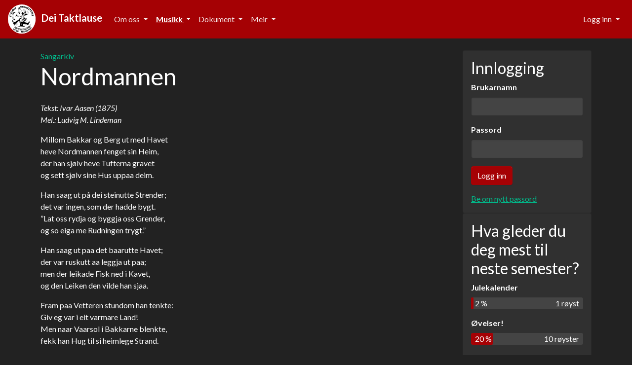

--- FILE ---
content_type: text/html; charset=utf-8
request_url: https://taktlaus.no/sangarkiv/nordmannen/
body_size: 21525
content:
<!DOCTYPE html>
<html lang="nn-no">

<head>
	<title>Nordmannen | Studentorchesteret Dei Taktlause</title>

	<meta name="viewport" content="width=device-width, initial-scale=1.0">

	
	<link rel="icon" href="https://taktlausveven.blob.core.windows.net/static/images/favicon.ico" sizes="any">
	<link rel="icon" href="https://taktlausveven.blob.core.windows.net/static/images/logo.svg" type="image/svg+xml">

	
    
        <link rel="stylesheet" href="https://taktlausveven.blob.core.windows.net/static/CACHE/css/output.ede66a853d5b.css" type="text/css">
    

	<meta name="color-scheme" content="dark light">
	<meta name="theme-color" content="#a50104">

	
		
		<!-- Path to manifest.json -->
		<link rel="manifest" href="https://taktlausveven.blob.core.windows.net/static/pwa/manifest.json">
		<!-- Add to homescreen for Chrome on Android -->
		<meta name="mobile-web-app-capable" content="yes">
		<meta name="application-name" content="Taktlausveven">
		<!-- Add to homescreen for Safari on iOS -->
		<meta name="apple-mobile-web-app-capable" content="yes">
		<meta name="apple-mobile-web-app-title" content="Taktlausveven">
		<meta name="apple-mobile-web-app-status-bar-style" content="default">
		<link rel="apple-touch-icon" href="https://taktlausveven.blob.core.windows.net/static/images/apple-touch-icon.png" sizes="">
	
	
		<!-- Register serviceworker -->
		<script src="https://taktlausveven.blob.core.windows.net/static/pwa/js/register_serviceworker.js"></script>
	

	
</head>

<body class="overflow-auto" hx-headers='{"X-CSRFToken": "ZzWC5DXpkGtLA9YnlmgcA6Sb9TJ0kJG276zJj0DcUOeyzSEFLZm6QKgajEzesNbb"}'>
	
	
	<nav class="navbar p-1 mb-4 navbar-expand-xl sticky-top navbar-dark  bg-primary ">
    <div class="container-fluid">
        <a class="navbar-brand" href="/" />
            
            
            
                <img class="w-14 me-2" src="https://taktlausveven.blob.core.windows.net/static/images/logo.svg">
            

            <span class="fw-bold d-none d-smr-inline">
                <span class="d-none d-sm-inline d-xl-none d-xxl-inline">Studentorchesteret</span>
                Dei Taktlause
            </span>
        </a>

        <button class="navbar-toggler" type="button" data-bs-toggle="collapse" data-bs-target="#collapsable"
            aria-controls="collapsable" aria-expanded="false" aria-label="Toggle navigation">
            <span class="navbar-toggler-icon"></span>
        </button>

        <div class="collapse navbar-collapse navbar-nav-scroll" style="--bs-scroll-height: 65vh;" id="collapsable">
            <ul class="nav navbar-nav me-auto" >
    
        <li class="nav-item dropdown">
            <a class="
                nav-link
                
                 dropdown-toggle 
                "
                href="#"
                
                    id="dropdown-button-1"
                    role="button"
                    data-bs-toggle="dropdown"
                    
                        aria-expanded="false"
                    
                >
                Om oss
            </a>
            
                <ul class="dropdown-menu navbar-dropdown-menu" aria-labelledby="dropdown-button-1">
                    
                        <li class="nav-item">
                            <a class="
                                dropdown-item
                                nav-link
                                bg-reset
                                p-2
                                
                                "
                                href="/om-oss/">
                                Om oss
                            </a>
                        </li>
                    
                        <li class="nav-item">
                            <a class="
                                dropdown-item
                                nav-link
                                bg-reset
                                p-2
                                
                                "
                                href="/om-oss/styret/">
                                Styret
                            </a>
                        </li>
                    
                        <li class="nav-item">
                            <a class="
                                dropdown-item
                                nav-link
                                bg-reset
                                p-2
                                
                                "
                                href="/om-oss/ovingsplan/">
                                Øvingsplan
                            </a>
                        </li>
                    
                        <li class="nav-item">
                            <a class="
                                dropdown-item
                                nav-link
                                bg-reset
                                p-2
                                
                                "
                                href="/om-oss/historie/">
                                Historie
                            </a>
                        </li>
                    
                        <li class="nav-item">
                            <a class="
                                dropdown-item
                                nav-link
                                bg-reset
                                p-2
                                
                                "
                                href="/kontakt/">
                                Kontakt
                            </a>
                        </li>
                    
                </ul>
            
        </li>
    
        <li class="nav-item dropdown">
            <a class="
                nav-link
                 active 
                 dropdown-toggle 
                "
                href="#"
                
                    id="dropdown-button-21"
                    role="button"
                    data-bs-toggle="dropdown"
                    
                        aria-expanded="true"
                    
                >
                Musikk
            </a>
            
                <ul class="dropdown-menu navbar-dropdown-menu" aria-labelledby="dropdown-button-21">
                    
                        <li class="nav-item">
                            <a class="
                                dropdown-item
                                nav-link
                                bg-reset
                                p-2
                                active
                                "
                                href="/sangarkiv/">
                                Songar
                            </a>
                        </li>
                    
                </ul>
            
        </li>
    
        <li class="nav-item dropdown">
            <a class="
                nav-link
                
                 dropdown-toggle 
                "
                href="#"
                
                    id="dropdown-button-36"
                    role="button"
                    data-bs-toggle="dropdown"
                    
                        aria-expanded="false"
                    
                >
                Dokument
            </a>
            
                <ul class="dropdown-menu navbar-dropdown-menu" aria-labelledby="dropdown-button-36">
                    
                        <li class="nav-item">
                            <a class="
                                dropdown-item
                                nav-link
                                bg-reset
                                p-2
                                
                                "
                                href="https://taktlaus.sharepoint.com/sites/styret/Shared%20Documents/Forms/AllItems.aspx?viewid=d81c4b45%2D798b%2D4fde%2D9439%2D9586351e8d3a&amp;ga=1&amp;id=%2Fsites%2Fstyret%2FShared%20Documents%2FStyret%2FStatuttar%2FStatuttar%20%282025%2D09%2D23%29%2Epdf&amp;parent=%2F">
                                Statuttar
                            </a>
                        </li>
                    
                </ul>
            
        </li>
    
        <li class="nav-item dropdown">
            <a class="
                nav-link
                
                 dropdown-toggle 
                "
                href="#"
                
                    id="dropdown-button-10"
                    role="button"
                    data-bs-toggle="dropdown"
                    
                        aria-expanded="false"
                    
                >
                Meir
            </a>
            
                <ul class="dropdown-menu navbar-dropdown-menu" aria-labelledby="dropdown-button-10">
                    
                        <li class="nav-item">
                            <a class="
                                dropdown-item
                                nav-link
                                bg-reset
                                p-2
                                
                                "
                                href="/avstemmingar/">
                                Avstemmingar
                            </a>
                        </li>
                    
                        <li class="nav-item">
                            <a class="
                                dropdown-item
                                nav-link
                                bg-reset
                                p-2
                                
                                "
                                href="/buttons/">
                                Buttonar
                            </a>
                        </li>
                    
                        <li class="nav-item">
                            <a class="
                                dropdown-item
                                nav-link
                                bg-reset
                                p-2
                                
                                "
                                href="/bergedagbok/">
                                Bergedagbok
                            </a>
                        </li>
                    
                </ul>
            
        </li>
    
</ul>
            <ul class="nav navbar-nav">
    <li class="nav-item dropdown">
        
        <a class="
                    nav-link
                    dropdown-toggle
                    text-decoration-none
                    "
                href="/dQw4w9WgXcQ/"
                id="dropdown-button-login"
                role="button"
                data-bs-toggle="dropdown"
                aria-expanded="false"
                >
                Logg inn
            </a>
            <div class="dropdown-menu p-3 dropdown-menu-end" aria-labelledby="dropdown-button-login">
                
                

<form  action="/login/" method="post" > <input type="hidden" name="csrfmiddlewaretoken" value="ZzWC5DXpkGtLA9YnlmgcA6Sb9TJ0kJG276zJj0DcUOeyzSEFLZm6QKgajEzesNbb"> <div id="div_id_username" class="mb-3"> <label for="id_username" class="form-label requiredField">
                Brukarnamn<span class="asteriskField">*</span> </label> <input type="text" name="username" autocapitalize="none" autocomplete="username" maxlength="150" class="textinput form-control" required id="id_username"> </div> <div id="div_id_password" class="mb-3"> <label for="id_password" class="form-label requiredField">
                Passord<span class="asteriskField">*</span> </label> <input type="password" name="password" autocomplete="current-password" class="passwordinput form-control" required id="id_password"> </div> <input type="hidden" name="next" id="id_next"> <div class="mb-3"> <div class=""> <input type="submit"
    name="submit"
    value="Logg inn"
    
        class="btn btn-primary"
        id="submit-id-submit"
    
    
    /> </div> </div> </form>

                <a href="/password_reset/">Be om nytt passord</a>
            </div>
        
    </li>
</ul>

        </div>
    </div>
</nav>



	
	

	<div class="container">
		<div class="row">
			<main class="col">
				<article class="mb-5">
					
						<header class="mb-4">
						
    
							
								<nav aria-label="breadcrumb">
    <ol class="breadcrumb">
        
        <li class="breadcrumb-item">
            <a href="/sangarkiv/">
                Sangarkiv
            </a>
        </li>
        
    </ol>
</nav>
							

							<h1 class="mb-0">Nordmannen</h1>
						
    

    

						</header>
					

					
    
    <p><em>Tekst: Ivar Aasen (1875)</em><br>
<em>Mel.: Ludvig M. Lindeman</em></p>
<p>Millom Bakkar og Berg ut med Havet<br>
heve Nordmannen fenget sin Heim,<br>
der han sjølv heve Tufterna gravet<br>
og sett sjølv sine Hus uppaa deim.</p>
<p>Han saag ut på dei steinutte Strender;<br>
det var ingen, som der hadde bygt.<br>
”Lat oss rydja og byggja oss Grender,<br>
og so eiga me Rudningen trygt.”</p>
<p>Han saag ut paa det baarutte Havet;<br>
der var ruskutt aa leggja ut paa;<br>
men der leikade Fisk ned i Kavet,<br>
og den Leiken den vilde han sjaa.</p>
<p>Fram paa Vetteren stundom han tenkte:<br>
Giv eg var i eit varmare Land!<br>
Men naar Vaarsol i Bakkarne blenkte,<br>
fekk han Hug til si heimlege Strand.</p>
<p>Og naar Liderna grønka som Hagar,<br>
naar det laver av Blomar på Straa,<br>
og naar Næter er ljosa som Dagar,<br>
kann han ingenstad vænare sjaa.</p>


    

    


    
        
        

    

				</article>
			</main>

			
			<aside class="col-12 col-lg-3">
				
				<div class="d-flex flex-column gap-3">
    
        <section class="card p-3">
            <h2 class="fs-3">Innlogging</h2>
            
            

<form  action="/login/" method="post" > <input type="hidden" name="csrfmiddlewaretoken" value="ZzWC5DXpkGtLA9YnlmgcA6Sb9TJ0kJG276zJj0DcUOeyzSEFLZm6QKgajEzesNbb"> <div id="div_id_username" class="mb-3"> <label for="id_username" class="form-label requiredField">
                Brukarnamn<span class="asteriskField">*</span> </label> <input type="text" name="username" autocapitalize="none" autocomplete="username" maxlength="150" class="textinput form-control" required id="id_username"> </div> <div id="div_id_password" class="mb-3"> <label for="id_password" class="form-label requiredField">
                Passord<span class="asteriskField">*</span> </label> <input type="password" name="password" autocomplete="current-password" class="passwordinput form-control" required id="id_password"> </div> <input type="hidden" name="next" id="id_next"> <div class="mb-3"> <div class=""> <input type="submit"
    name="submit"
    value="Logg inn"
    
        class="btn btn-primary"
        id="submit-id-submit"
    
    
    /> </div> </div> </form>

            <a href="/password_reset/">Be om nytt passord</a>
        </section>
    

        

      

    

    
        <section class="card p-3">
            <h2 class="fs-3">Hva gleder du deg mest til neste semester?</h2>

            
            
    
    <dl>
        
        <dt class="mb-2">Julekalender</dt>
        <dd class="d-flex mb-3 position-relative bg-gray-700 rounded text-white">
            
                <div
                    class="d-flex h-100 rounded bg-primary position-absolute"
                    style="width: 2%;"
                ></div>
                <div
                    class="d-flex w-100 mx-2"
                    style="z-index: 1;"
                >
                    <span>2 %</span>
                    <span class="ms-auto">1 røyst</span>
                </div>
            
        </dd>
        
        <dt class="mb-2">Øvelser!</dt>
        <dd class="d-flex mb-3 position-relative bg-gray-700 rounded text-white">
            
                <div
                    class="d-flex h-100 rounded bg-primary position-absolute"
                    style="width: 20%;"
                ></div>
                <div
                    class="d-flex w-100 mx-2"
                    style="z-index: 1;"
                >
                    <span>20 %</span>
                    <span class="ms-auto">10 røyster</span>
                </div>
            
        </dd>
        
        <dt class="mb-2">Phaestum</dt>
        <dd class="d-flex mb-3 position-relative bg-gray-700 rounded text-white">
            
                <div
                    class="d-flex h-100 rounded bg-primary position-absolute"
                    style="width: 0%;"
                ></div>
                <div
                    class="d-flex w-100 mx-2"
                    style="z-index: 1;"
                >
                    <span>0 %</span>
                    <span class="ms-auto">0 røyster</span>
                </div>
            
        </dd>
        
        <dt class="mb-2">Årsmøte</dt>
        <dd class="d-flex mb-3 position-relative bg-gray-700 rounded text-white">
            
                <div
                    class="d-flex h-100 rounded bg-primary position-absolute"
                    style="width: 4%;"
                ></div>
                <div
                    class="d-flex w-100 mx-2"
                    style="z-index: 1;"
                >
                    <span>4 %</span>
                    <span class="ms-auto">2 røyster</span>
                </div>
            
        </dd>
        
        <dt class="mb-2">SMASH</dt>
        <dd class="d-flex mb-3 position-relative bg-gray-700 rounded text-white">
            
                <div
                    class="d-flex h-100 rounded bg-primary position-absolute"
                    style="width: 20%;"
                ></div>
                <div
                    class="d-flex w-100 mx-2"
                    style="z-index: 1;"
                >
                    <span>20 %</span>
                    <span class="ms-auto">10 røyster</span>
                </div>
            
        </dd>
        
        <dt class="mb-2">Medaljegalla</dt>
        <dd class="d-flex mb-3 position-relative bg-gray-700 rounded text-white">
            
                <div
                    class="d-flex h-100 rounded bg-primary position-absolute"
                    style="width: 31%;"
                ></div>
                <div
                    class="d-flex w-100 mx-2"
                    style="z-index: 1;"
                >
                    <span>31 %</span>
                    <span class="ms-auto">15 røyster</span>
                </div>
            
        </dd>
        
        <dt class="mb-2">Lyche etter øvelse</dt>
        <dd class="d-flex mb-3 position-relative bg-gray-700 rounded text-white">
            
                <div
                    class="d-flex h-100 rounded bg-primary position-absolute"
                    style="width: 8%;"
                ></div>
                <div
                    class="d-flex w-100 mx-2"
                    style="z-index: 1;"
                >
                    <span>8 %</span>
                    <span class="ms-auto">4 røyster</span>
                </div>
            
        </dd>
        
        <dt class="mb-2">Kake på øvelser</dt>
        <dd class="d-flex mb-3 position-relative bg-gray-700 rounded text-white">
            
                <div
                    class="d-flex h-100 rounded bg-primary position-absolute"
                    style="width: 12%;"
                ></div>
                <div
                    class="d-flex w-100 mx-2"
                    style="z-index: 1;"
                >
                    <span>12 %</span>
                    <span class="ms-auto">6 røyster</span>
                </div>
            
        </dd>
        
        <dt class="mb-2">Juleavslutning</dt>
        <dd class="d-flex mb-3 position-relative bg-gray-700 rounded text-white">
            
                <div
                    class="d-flex h-100 rounded bg-primary position-absolute"
                    style="width: 2%;"
                ></div>
                <div
                    class="d-flex w-100 mx-2"
                    style="z-index: 1;"
                >
                    <span>2 %</span>
                    <span class="ms-auto">1 røyst</span>
                </div>
            
        </dd>
        
    </dl>
    <p>49 har stemt</p>





            <footer>
                <a href="/avstemmingar/">Eldre avstemmingar</a>
            </footer>
            
        </section>
    
    
    
    

</div>

			</aside>
			
		</div>
	</div>


	
	<script src="https://taktlausveven.blob.core.windows.net/static/bootstrap/dist/js/bootstrap.bundle.min.js"></script>
	<script src="https://unpkg.com/htmx.org@1.8.5" integrity="sha384-7aHh9lqPYGYZ7sTHvzP1t3BAfLhYSTy9ArHdP3Xsr9/3TlGurYgcPBoFmXX2TX/w" crossorigin="anonymous"></script>
	<script 
		src="https://cdn.jsdelivr.net/npm/bigpicture@2.6.1/dist/BigPicture.min.js" 
		integrity="sha256-OsbS8Cw/fMpgT6GBFfqhvmX9yJLwzE6+me56KzpSbAs=" 
		crossorigin="anonymous"
	></script>
	<script src="https://taktlausveven.blob.core.windows.net/static/pictures/lightbox.js"></script>
	<script src="https://cdn.jsdelivr.net/npm/tom-select@2.1.0/dist/js/tom-select.complete.min.js"></script>
	<script src="https://taktlausveven.blob.core.windows.net/static/common/forms/autocomplete_select.js"></script>
	
</body>


--- FILE ---
content_type: application/javascript
request_url: https://taktlausveven.blob.core.windows.net/static/common/forms/autocomplete_select.js
body_size: 944
content:
htmx.onLoad(() => {
  document.querySelectorAll(".autocompleteselect").forEach((element) => {
    // ts-wrapper is a class applied to the custom <select> generated by Tom Select
    // Not excluding elements with this class gives an error when running this script multiple times
    if (element.tomselect || element.classList.contains("ts-wrapper")) return;

    const settings = {
      allowEmptyOption: true,
      plugins: ["dropdown_input", "no_backspace_delete"],
      maxOptions: null,
    };
    new TomSelect(element, settings);
  });

  document
    .querySelectorAll(".autocompleteselectmultiple")
    .forEach((element) => {
      if (element.tomselect || element.classList.contains("ts-wrapper")) return;

      const settings = {
        allowEmptyOption: true,
        plugins: ["dropdown_input", "checkbox_options", "no_backspace_delete"],
        maxOptions: null,
      };
      new TomSelect(element, settings);
    });
});


--- FILE ---
content_type: application/javascript
request_url: https://taktlausveven.blob.core.windows.net/static/pwa/js/register_serviceworker.js
body_size: 111
content:
if ('serviceWorker' in navigator) {
    navigator.serviceWorker.register('/static/pwa/js/serviceworker.js');
}


--- FILE ---
content_type: image/svg+xml
request_url: https://taktlausveven.blob.core.windows.net/static/images/logo.svg
body_size: 63967
content:
<svg xmlns="http://www.w3.org/2000/svg" xmlns:xlink="http://www.w3.org/1999/xlink" width="717.333" height="762.667" viewBox="0 0 538 572" fill-rule="evenodd"><ellipse cx="270" cy="280" rx="270" ry="280" fill="#fff"/><path d="M247.3 30c-1.8 1.1-4.6 3.9-6.4 6.2-2.9 4-3.1 4.8-2.6 10.4.4 5.2 1 6.7 3.6 9.7 5.5 6 14.9 7.2 23.5 3.1 5.1-2.5 7.6-7.2 7.6-14.5 0-6.5-2.4-10.9-7.9-14.6-4.5-3-13.2-3.2-17.8-.3zm14.8 7.7c1 1 2.2 3.9 2.5 6.4.6 4.1.3 4.9-2.4 8-8.9 10-21.4-3.9-13-14.6 1.9-2.4 2.6-2.7 6.6-2.2 2.4.3 5.3 1.3 6.3 2.4zm18.4-.8c-.4 5-1.1 9.4-1.6 9.7s-.9 3.6-.9 7.5V61h3.9 4l.6-5.3c.9-7.2 1.7-8.4 4.7-7 1.7.8 2.8 2.8 4.1 7.2 1.6 5.7 1.9 6.1 4.6 6.1 1.6 0 3.7.3 4.6.7 2 .7 1.8-.5-2.1-10.2-2.1-5.2-2.2-6.1-.9-7.5 2.9-3.2 3.7-7.3 2.1-11.2-1.9-4.4-2.9-4.8-13.7-5.5l-8.7-.6-.7 9.2zm14.5-.4c1.9 2.3.4 4.5-3 4.5-2.7 0-3-.3-3-3 0-2.5.4-3 2.4-3 1.3 0 2.9.7 3.6 1.5zm24.5-1.5c-5.4 2.7-8.7 7.8-9.3 14.4-.7 9.1 4.2 15.6 13.5 17.7 6.4 1.5 7.9.9 8.5-3 .4-3 .3-3.1-3.4-3.1-5.2 0-7.7-1.5-9.3-5.4-2-4.8-.9-10.1 2.7-13.1 3.4-2.9 6.4-3.1 11.5-1 2 .8 3.7 1.4 3.9 1.3.1-.2.4-1.9.6-3.8.3-3.2 0-3.6-3.2-4.7-5.3-1.8-11-1.5-15.5.7zm27 4.1c-5 14.3-7.7 21.3-9.4 24.7-1.2 2.3-2.1 4.5-2.1 5 0 .4 1.8 1.3 3.9 1.8 4.3 1.2 4.6.9 6.7-6.6 1.5-5.5 3.4-6.1 10.1-3l4.2 1.9-2.5 6.2c-2.6 6.4-2.3 7.8 1.5 7.9.8 0 2.3.7 3.3 1.7 1.4 1.3 1.8 1.3 1.9.2.5-6.3.9-8 2.6-11.4 3.5-7 7.6-19.6 6.6-20.6-.5-.5-2.2-1.1-3.9-1.5-2.8-.5-3.1-.3-4.2 3.3-2.1 6.6-2.2 6.7-8.6 4.9-3.1-.9-5.6-1.8-5.6-2s.7-2.3 1.5-4.6c1.9-5.5 1.9-6.7-.2-7.3-1-.2-2.6-.8-3.5-1.2-1.1-.4-2-.2-2.3.6zM221.2 49c-.6 1.1-1.2 2.6-1.2 3.3s-.5 1.8-1.2 2.5c-.9.9-1.6.6-3-1.6-1-1.5-1.8-2.1-1.8-1.3s1 2.5 2.1 3.7l2.1 2.3-5.8-.4c-4.8-.3-5.2-.2-1.9.4l4 .7-2.8 1.2c-1.6.7-3.2 1.2-3.6 1.2-.5 0-1.5.8-2.2 1.7-1.3 1.6-1.2 1.7.4.4 3.7-2.9 2.5-.2-1.8 4.1-2.5 2.5-4.5 5.2-4.5 5.9.1 1.1.3 1 1.3-.2 4.4-5.7 6.3-7.9 7-7.9 1.1 0-1.3 4.3-2.9 5.3-.7.4-1.6 2.3-2 4.2-.3 2-1 3.8-1.5 4.1-1.2.7-1.1 9.1.1 9.9.6.4 1-1.3 1-4.5 0-2.8.7-6.7 1.5-8.7 1.7-4.1 3.1-4 1.5.1-.5 1.5-.9 4.6-.9 6.9l.2 4.2.6-4.7c.8-5.5 2.1-7.4 2.2-3.2.1 2.1.3 2.3.6.9.3-1.1.9-2.4 1.4-3 1.4-1.4 1.1-3.5-.6-3.5-1.8 0-1.8-.5-.4-3.1.6-1.1 1.7-1.8 2.4-1.5.8.3 1.8-.7 2.5-2.5 1.5-3.6 2.9-4.6 2.7-1.9-.1 1.1-.5 2-.9 2-1.4 0-3.8 10.4-3.7 15.9.2 5.9.3 5.4 1.5-4.4.7-5.2.8-5.6 1.5-3l.7 3 .2-3c.1-1.7.5-3.9.9-5 .7-1.7.9-1.4 1.3 1.5.3 1.9.2 3.6-.3 3.8-1.3.5-1.1 9 .2 9.7.6.4.8 1.3.5 2-.3.9.4 1.5 1.7 1.7 1.7.2 2.2 1 2.2 3.3 0 2.5-.5 3.2-3.3 4.1-1.8.5-2.9 1.3-2.6 1.7 1 .9 3.6.9 5.2-.2 1.7-1.1 4.3-15.4 3.7-20.1-.4-2.7-.3-3 .4-1.5.5 1.1 1 3.1 1 4.4.1 2 .3 2.1 1.6 1.1 1.3-1.1 1.5-.8 1.5 1.4 0 1.4-.4 2.6-.9 2.6s-1.1.6-1.4 1.4c-.4.9.3 1.3 2 1.3 2.5 0 2.5-.1 2-5.5-.4-3.8-.3-5.2.5-4.4.6.6 1.3 3.1 1.5 5.6.3 2.5 1 4.6 1.4 4.6 1.7 0-2.4-15.2-4.6-17.4-1.9-1.8-1.9-2.6-.1-2.6s5.6 6.5 6.3 10.7c.3 1.8 1 3.3 1.5 3.3 1.6 0-.1-7.1-2.5-10.5-1.2-1.6-3.1-3.8-4.2-4.7-2.6-2.3-.3-2.3 3.3-.1 3.8 2.4 6.1 5.4 6.3 8.3.1 2 .3 1.7 1.1-1.3 1.2-4.6-.5-7.8-5.7-10.3-2-.9-3.3-1.9-3.1-2.2.3-.3 1.2.1 2.1.8s1.9 1 2.3.6-.2-1.4-1.2-2.2c-2.2-1.5-12.6-2-12.6-.5 0 .5-.6 1.1-1.4 1.4-1 .4-1.2 0-.9-1.4.5-1.8 2.3-2.4 10.3-3.3 1.9-.2.7-.3-2.7-.2-5.9.2-6.2.1-4.6-1.6.8-1 2.4-2 3.4-2.3 2.2-.7 2.5-2.5.4-2.5-.8 0-1.9.9-2.5 2-1.1 2-4 2.8-4 1.1 0-.5.4-2.1 1-3.5 1.1-3.1 0-3.4-1.8-.6zm.9 22.4l.2 6.1.6-5.7c.9-8.6 1.8-7.8 1.4 1.5-.3 9.9-.3 9.8-1.3 6.7-.7-2.1-.8-1.8-1.1 2-.1 2.8-.5.9-.9-5-.4-5.2-1-10.3-1.4-11.3-.6-1.3-.5-1.6.8-1.1 1.2.5 1.6 2.1 1.7 6.8zm15.4-5.4c.3.5.1 1-.4 1-.6 0-1.1-.5-1.1-1 0-.6.2-1 .4-1 .3 0 .8.4 1.1 1zm145.8-12.8c-.5.7-1.5 2.6-2.3 4.3-.8 1.6-2.1 3.6-2.8 4.4-.7.7-2.9 4.5-4.8 8.4l-4.6 8.4c-1.5 1.8-.8 2.4 8.9 7.2 9.3 4.7 10.8 4.9 12.3 2.1 1.4-2.7 1-3.3-5.5-6.9-3-1.7-5.5-3.5-5.5-4s.8-1.8 1.8-2.9l1.7-2.1 5.9 2.9c5.5 2.7 6.1 2.8 7.3 1.2.7-.9 1.3-2.3 1.3-3 0-1.4-8.6-7.2-10.7-7.2-1.9 0-1.6-1.3.8-2.8 1.7-1.1 2.8-.9 7.5 1.5l5.5 2.8L402 65c2.3-3 2.2-3-7.5-8.4-7.7-4.3-10-5-11.2-3.4zm-238.8 4.4c-3.3 2-8.1 4.6-10.7 5.7-5 2.1-5.9 3.8-3.5 7.1 1.2 1.7 1.5 1.7 5.2.2 3.9-1.7 3.9-1.6 6.2 1.1 1.2 1.5 3.8 5.9 5.8 9.8 5.1 10.4 4.8 10 8.4 7.9 1.7-1 3.1-2.1 3.1-2.5 0-1.5-3.4-8.6-5.4-11.4-2.2-3.1-5.6-10.1-5.6-11.5 0-.5 1.6-1.4 3.5-2.1 3.9-1.4 4.5-3.7 1.7-6.2-1-1-2-1.7-2.3-1.7-.2 0-3.1 1.6-6.4 3.6zM210 70a1.08 1.08 0 0 0 1 1c.6 0 1-.5 1-1a.94.94 0 0 0-1-1c-.5 0-1 .4-1 1z"/><path d="M329.1 70.6c0 1.1.3 1.4.6.6.3-.7.2-1.6-.1-1.9-.3-.4-.6.2-.5 1.3zm80.4-.5c-3 1.7-5.5 5.1-5.5 7.7 0 2.8 2.4 7.6 5.1 10.3 2.8 2.8 2.1 5.3-1.8 5.7-2.5.3-3.8-.4-6.7-3.4-2-2-3.6-4.1-3.6-4.6 0-1.7-1.6-.7-3.3 2.1-1.9 3.2-1.2 6.6 1.7 9 .9.7 1.6 2 1.6 2.7 0 .8.5 1.4 1 1.4.6 0 1-.5 1-1.1 0-.5 1-.3 2.2.5 5.5 3.9 16 .5 17.6-5.6 1-3.8.1-6.9-3.4-11.5-2.4-3.1-3.2-6.3-1.6-6.3 2.3 0 6.3 2.8 7.3 5.2 1.2 3 2.9 3.7 2.9 1.3 0-.9.7-1.8 1.5-2.1 2.7-1.1 1.6-4.2-2.7-7.7-4.7-3.9-10.2-5.3-13.3-3.6zm-290.3 2.5c-1.2.8-2.2 2.1-2.2 2.8 0 1.5 5.8 9.7 8.2 11.4 4.1 3 1.2 2.9-8.3-.4-5.5-1.9-10.4-3.4-10.7-3.4-.4 0-2.2.9-4 2-3.7 2.3-3.5 3.1 1.8 8.9 1.8 1.9 4.2 5 5.5 7 1.2 2 3.3 4.5 4.5 5.6s2.6 3 3.1 4.2c1 2.8 3.6 2.9 6.7.3l2.3-1.9-5.1-6.9c-2.7-3.8-5-7.1-5-7.4s3.5.5 7.8 1.9c13.3 4.2 13.5 4.3 16.7 1.7l2.8-2.2-4.3-5.4c-2.4-2.9-4.9-5.8-5.5-6.3-.6-.6-3-3.8-5.4-7.3-2.4-3.4-4.9-6.2-5.5-6.2s-2.2.7-3.4 1.6zm176.8.9c0 1.4.5 2.5 1 2.5.6 0 1-1.1 1-2.5s-.4-2.5-1-2.5c-.5 0-1 1.1-1 2.5zm31 3.5c0 1.1.5 2 1 2 .6 0 1-.9 1-2s-.4-2-1-2c-.5 0-1 .9-1 2zm-112.9 6.2L214 89l-4.3-.6c-5.5-.8-7.2 1-6.4 6.6.3 2.2.1 3.8-.3 3.5-1.4-.9-2.2 1.4-1.6 4.1.6 2.3 3.6 3.5 3.6 1.4a.94.94 0 0 0-1-1c-.5 0-1-.7-1-1.5s.6-1.2 1.4-.9 1.7.1 2.1-.5c.3-.6 1.7-1.1 3.1-1.1 2.1 0 2.4.5 2.4 3.4 0 2.5-.7 3.9-2.5 5.3-3.2 2.3-2.5 6.3 1.1 6.3 2.1 0 2.4.4 2.4 4.2.1 5.2 2.1 8.4 4.7 7.3 1.5-.6 1.5-.8.3-1.3-2.7-1-4-3-4-6.6 0-3.3.2-3.5 3.8-3.8 3.2-.3 3.7-.6 4-3.1.3-2.6.1-2.8-2-2.2-1.3.4-3 1.6-3.9 2.8-2.9 3.5-4.1 1.2-3.4-6.2.4-3.6 1.1-7 1.6-7.6.5-.5.9-2.6.9-4.6 0-2.1.5-4.1 1.1-4.4.6-.4.7-1.4.3-2.4-.4-.9-1-3.2-1.4-5.1-.7-3.1-.8-2.9-.9 2.2zm-3.3 6.7c.8.4 1.2 2.1 1 3.7-.2 2-1 3-2.8 3.5-1.4.3-3.1.1-3.7-.4-1.4-1-1.8-5.9-.6-7 .9-1 4.5-.8 6.1.2zm8.4 22.3c-.7.7-1.2.8-1.2.2 0-1.4 1.2-2.6 1.9-1.9.2.3-.1 1.1-.7 1.7z"/><path d="M207.5 94c.3.5 1.1 1 1.6 1 .6 0 .7-.5.4-1-.3-.6-1.1-1-1.6-1-.6 0-.7.4-.4 1zM241 82.2c0 4.6-1.2 6-6.5 7.1-1.3.3-1 .5 1 .6 2.6.1 2.7.3 1.2 1.2s-1.6 1.2-.2 2.5c1.6 1.7 3.5 1.1 3.5-1.2 0-1.6 2.6-1.9 3.5-.4.3.5.1 1-.5 1s-.8.5-.5 1c.3.6.3 2 0 3.1-.5 1.6-1.2 1.9-3.1 1.5-1.9-.5-2.4-.2-2.4 1.3s.5 1.8 2.3 1.4c3.3-.9 4.7-2.3 4.7-4.9 0-1.3.4-2.4 1-2.4 1.7 0-.2 6.4-2.6 9-2 2.1-2.7 2.3-4.3 1.3-1-.7-2-1-2.2-.8-.9.8.3 24.5 1.2 24.5.5 0 .9-4.8.9-10.9 0-10.5.1-10.9 2.3-11.4 3.3-.9 7.7-8.3 7.7-13 0-3.5.2-3.8 1.6-2.6 1 .8 1.4 2.3 1.2 4.1-.3 1.5-.1 2.8.4 2.8 1.6 0 .8-5.8-1.2-8.1-1-1.3-1.9-1.8-2-1.1 0 .8-.9 1.1-2.7.7-1.6-.3-2.2-.2-1.5.1 2 .9 1.4 2.3-.8 1.7-1.4-.4-1.9-1.1-1.5-2.3.8-2.6.9-8.9.2-9.7-.4-.3-.7 1.4-.7 3.9zm-33.8 2.3c0 1.6.2 2.2.5 1.2.2-.9.2-2.3 0-3-.3-.6-.5.1-.5 1.8zm30.3-.5c.3.5 1 1 1.6 1 .5 0 .9-.5.9-1 0-.6-.7-1-1.6-1-.8 0-1.2.4-.9 1zm59.9 8.2c.2 5.1.6 10.9.8 12.8l.3 3.5-5.2.3c-2.9.2-5.3.8-5.3 1.3 0 .6-1.7.8-4.4.4-3.7-.6-4.7-.4-6.5 1.4L275 114h4c2.2 0 4-.3 4-.8 0-1 14.3-.2 15.5.9.5.5 1.2 4.9 1.6 9.7l.7 8.7-.1-9.2c-.1-6.2.3-9.7 1.2-10.7 1.1-1.3 1.1-1.6-.1-1.6s-1.6-2.1-2.2-9.2c-.3-5-.6-11.3-.6-14s-.5-4.8-1.1-4.8c-.7 0-.9 3-.5 9.2zm63.6-8.4c0 .6-1.6 4.5-3.5 8.6-3.8 8.1-4.6 10.9-1.7 6.1 2.7-4.5 6.5-14.5 5.8-15.2-.3-.3-.6-.1-.6.5zm71.7 2l-2.6 2.7 2.9 2.4c1.7 1.3 3 2.7 3 3.3 0 .5-4.1 4.9-9.1 9.9l-9.1 9 2.3 2.5c1.2 1.3 2.7 2.4 3.3 2.4s5.1-4 10-8.9l8.9-9 3.6 2.9 3.5 3 2.3-2.2c2.8-2.6 2.4-3.2-8.4-13.3l-8-7.4-2.6 2.7zm-107.1 2.8c-.7 5.7-.8 10.9-.1 10.2s1.9-14.8 1.2-14.8c-.2 0-.7 2.1-1.1 4.6zM307 91.4c0 1.4.5 2.8 1 3.1.6.4 1-.7 1-2.4s-.4-3.1-1-3.1c-.5 0-1 1.1-1 2.4zm-80.2-.7c1.2.2 3 .2 4 0 .9-.3-.1-.5-2.3-.4-2.2 0-3 .2-1.7.4zM83.7 101.8c-4.2 4.2-7.7 8.2-7.7 8.7 0 .6 2.5 3 5.5 5.5s5.5 4.8 5.5 5.2c0 .3 2.9 2.9 6.5 5.7 7.7 6.1 8 6 16.9-3.6l5.9-6.3-2.3-2.5-2.4-2.5-3.5 3.3c-7.5 6.8-7.3 6.8-10 4.6l-2.4-2 5.2-5.3 5.3-5.3-2.9-2.1-3-2.1-5.1 4.9c-4.6 4.4-5.3 4.7-6.7 3.4-1.9-2-1-3.7 4.5-8.7l4.3-3.8-2.3-2.4c-1.3-1.4-2.6-2.5-2.9-2.5-.4 0-4.1 3.5-8.4 7.8zM307.5 97c.3.5.8 1 1.1 1 .2 0 .4-.5.4-1 0-.6-.5-1-1.1-1-.5 0-.7.4-.4 1zm.3 2.6c-.5.4-.8 2.9-.8 5.6 0 3.6-.4 4.8-1.5 4.8-.8 0-1.2.6-.9 1.4.7 1.7 9.7 4.1 12.1 3.2.9-.4 2-.2 2.3.5.8 1.2 12.9 4.3 13.7 3.5.3-.3-1.2-.8-3.3-1.2-2.2-.4-4.2-1.2-4.7-1.8-.4-.6-.5-4-.3-7.6l.5-6.5-1.2 7c-.9 4.9-1.5 6.4-2 5.1-.5-1.4-1.5-1.7-3.7-1.4-1.7.3-3 0-3-.5s-1.2-.6-2.6-.3c-1.7.5-2.3.3-1.9-.4.3-.5.2-1-.4-1-.5 0-1.1-2.5-1.3-5.6s-.6-5.2-1-4.8zm86.4 3.6c-.7.7-1.2 1.6-1.2 2.2 0 .5-1.2 2.5-2.7 4.4-1.5 2-2.2 3.2-1.6 2.9 1.7-1 8.4-10.7 7.5-10.7-.4 0-1.3.5-2 1.2z"/><path d="M452.3 112c-2.8 2.2-5.6 4-6 4-.5 0-3 1.8-5.7 4-2.6 2.2-5.1 4-5.5 4-.3 0-1.5.7-2.5 1.5-1.9 1.4-1.8 1.6.8 5.5 1.4 2.2 3 4 3.4 4 .5 0 1.8 1.7 3 3.7 3.8 6.7 3.6 6.5 6.5 5.2 4.1-1.9 4-3.7-.3-9.1-2.2-2.8-4-5.4-4-5.9 0-.4 1.3-1.4 3-2.2 2.8-1.5 3-1.4 5.4 1.8 1.4 1.8 3.1 4.5 3.7 5.9 1.5 3.2 1.7 3.2 5.3.3l2.9-2.3-3.8-5.3c-2.9-4.1-3.6-5.7-2.9-6.9 1.8-2.8 2.8-2.2 6.2 3.3 1.8 3 3.8 5.5 4.3 5.5s2-.7 3.3-1.5l2.4-1.6-1.9-3.9c-1.1-2.2-2.7-4.4-3.7-4.9-.9-.5-2.8-2.8-4.2-5-1.4-2.3-2.9-4.1-3.5-4.1-.5 0-3.3 1.8-6.2 4zm-248.2 0c-.1 1.9-.6 5.1-1.2 7-1.6 5.3-1.2 10.5 1.3 15.9 2 4.2 3 5.1 7.1 6.6 4.7 1.7 6.1 4 3.2 5.1-.8.4-1.5 1.1-1.5 1.6s-.9 2.3-2.1 3.9c-1.1 1.6-1.8 3.3-1.5 3.8 1 1.5-2.7 2.2-4.2.8-1.1-1.2-.7-2 3-5.1 2.4-2.1 3.4-3.4 2.3-3s-3 1.7-4.3 3c-2.9 3-3.4 3-7-.1-2.9-2.4-11.2-6.8-17.9-9.5-2.2-.8-6.5-1.1-13.5-.7-37 1.7-46.5 2.7-48.3 4.9-.5.7-2.7 2.2-4.8 3.3-4.1 2.1-12.3 9.8-16.6 15.5-1.4 1.9-2.8 3.7-3.2 4-.3.3-2.6 4.8-5.1 10-3.2 6.7-4.9 11.9-5.8 17.5-.7 4.4-1.7 8.4-2.1 9-1.2 1.2-1.1 30.1 0 32.3.5.9 1.5 5.1 2.2 9.2 1.3 7.6 5.8 18.9 8.5 21.1.8.6 1.4 1.7 1.4 2.4 0 .6.9 2 2 3s2 2.3 2 2.9c0 2.1 14.7 15.2 20 17.8 12.1 5.8 11.9 5.8 27.5 6.2 15.7.5 50.3-1.7 53.3-3.3.9-.5 2.2-1 2.7-1.1 3-.7 15.7-7.3 18.4-9.6 1.7-1.4 3.1-2.1 3.1-1.5 0 1.2-4.7 6.1-6 6.1-.5 0-1.5.6-2.2 1.3-4 3.8-19.2 11.7-22.5 11.7-.8 0-3.9 1.3-6.7 3-3.4 1.9-6 2.7-7.4 2.3-2.9-.7-5.2 1.3-5.2 4.6 0 3-2.6 4.9-13.5 10.1-3.8 1.8-7.2 3.6-7.5 3.9s-2.6 1.6-5.2 2.9c-2.7 1.3-4.8 2.9-4.8 3.7s-1.8 1.5-4.5 1.9c-2.5.4-4.5 1.1-4.5 1.7 0 .5-1.5.9-3.3.9s-3.7.4-4.2.9c-.6.4-3.1 1.5-5.6 2.4-4.9 1.6-6.9.9-6.9-2.2 0-.9-1.4-4.3-3-7.5-1.7-3.2-3-6.5-3-7.3 0-2.3-2.9-7.2-8.7-15-5.6-7.4-7.8-8.9-11.3-7.8-1.7.5-2 1.5-2 6.2 0 7.6 1.9 18.4 3.6 20.4.8.8 1.4 1.9 1.4 2.3 0 1.7 6.4 15.3 8.6 18.2 1.5 2 2.1 3.9 1.7 5.3-1.4 5.5 6.5 20.1 10.2 18.7 1.1-.4 1.5.1 1.5 1.9 0 3.7 3 10.6 5.8 13.7 3.4 3.6 7.4 3.2 12.1-1.3 1.9-1.9 4.6-4.2 5.9-5.3 2.3-1.8 2.4-1.8 5.2.9 1.9 1.8 2.6 3.2 2.1 3.9-.6.7 0 1.1 2 1.2s4.1 1.3 6.5 3.8c1.9 2 4 3.6 4.6 3.6.5 0 .8.7.4 1.5-1.1 3 1 1.4 3.7-2.9 1.5-2.4 4.5-6.1 6.7-8.2 2.2-2.2 4-4.4 4-5s.7-1.7 1.5-2.4c1.7-1.4 5.2.4 9.3 4.8 1.3 1.3 2.6 2.1 3 1.7s-.6-1.7-2.2-2.9c-7.2-5.3-7.2-5.3-5.5-7.1 1.4-1.4 2.2-1.2 9.2 2.4 4.3 2.1 9 4.2 10.5 4.5s-.2-.8-3.7-2.4c-3.5-1.7-6.8-3-7.2-3-.5 0-.9-.4-.9-.9s-1.1-1.2-2.5-1.5c-3.6-.9-3.2-3.9 1.3-8.9 2.1-2.3 5-6 6.6-8.2 2.5-3.7 2.4-3.6-1.9 1-2.5 2.7-5.8 6.7-7.2 8.8-2.9 4.2-5 4.3-9.2.2-2.3-2.2-2.3-2.3-.5-4.4 1.1-1.2 3.7-3.8 5.9-5.9 11-10.2 15.7-15.2 15.3-16.3-.2-.7-1.4.4-2.6 2.4-1.2 2.1-2.7 3.7-3.4 3.7s-5.1 3.8-9.7 8.4c-5.6 5.7-8.9 8.2-9.9 7.8-1.1-.4-1.4-.1-.9 1 .3.9-.2 2.3-1.2 3.2-1.6 1.5-2 1.4-4.6-1.4-2.5-2.6-2.6-3.1-1.4-4.7 2.3-2.9 6.3-6.2 7.5-6.3.6 0 2.4-1.8 3.9-4s3.5-4.2 4.5-4.5c1.8-.6 3.2-1.6 11.7-8.7 4.8-3.9 5.2-4.6 5-8.1-.3-4 .8-5 1.8-1.7.9 2.7 1.5 2.6 6.6-1.5 2.4-1.9 4.7-3.5 5.1-3.5s4.6-2.3 9.4-5c4.8-2.8 8.8-5 8.9-5 .3 0 1.5 5.9 3.4 17 1.4 7.8 1.3 21.4 0 22.7-.7.7-.9 1.9-.5 2.9.4.9.9 1.4 1.3 1 3.5-3.4 5 39 1.8 48.9-3.3 10.3-3.5 10.5-7.1 10.5-1.8 0-3.6.5-4 1.1-1.2 2-9.5 4.9-14.1 4.9-5.2 0-15.2 2.6-17.2 4.5s-.4 3.7 2.7 3c5.5-1.1 7.9-1.6 14.7-2.6 3.9-.5 8.8-1.4 11-2 2.2-.5 10.9-1.4 19.3-2.1 12.6-1 15.2-1.4 15.2-2.7.1-1.9 7-10.1 7-8.4 0 .7-.9 2.2-2 3.3-3.1 3.1-2.4 4 3.1 4 5 0 5.1.1 4.5 2.5-.5 2-.3 2.5 1.1 2.6 10.9.3 20.4.1 23.2-.4 1.9-.4 4-.2 4.6.3.7.5 4.5 1.2 8.6 1.4l15.4 1.3c11.6 1.1 20.8 1 21.2-.3.4-1.1-8.3-3.8-10.3-3.3-.5.2-2.5-.2-4.4-.8s-5.6-1.4-8.1-1.8c-5.2-.7-8.9-2.8-7.1-3.9.7-.4 1.2-.3 1.2.3 0 1.1 4.3 2.2 8.9 2.3 1.7.1 3.1.4 3.1.8 0 1.2 6 1.8 6.7.7.3-.5.9-.3 1.4.4.8 1.1 1.2 1 2.4-.5 1.7-2.3 2-4.6.5-4.6-.5 0-1 .6-1 1.2 0 .7-1.1 0-2.3-1.6-1.7-2.1-2.9-2.7-4.2-2.3-1.1.5-2.2.1-3-1-1.2-1.6-1.5-1.5-3.2 1.5-1 1.7-2.1 3.2-2.5 3.2-1 0 .3-3.3 1.5-4.2 1.2-.7-6.1-4-7.3-3.3-.5.3-1.1.1-1.5-.5-.9-1.5-2.3-1.2-4.6 1.1-3.6 3.6-4.9 1.8-4.9-6.9 0-4.3.5-8.3 1-8.8.7-.7.7-2.1-.1-4.3-1.1-3.1-.8-7.6.6-11.2.5-1.2-.6-1.9-4.7-3.2-3.1-.9-3.9-1.4-1.8-1 9.1 1.5 16.3 2 26 1.6 16.2-.6 25.7.2 37.5 3 5.7 1.3 6 1.5 5.8 4.3s-.2 2.8.9.6c1.5-2.9 4.9-2.8 8.5.2 4 3.4 10.4 6.6 13.1 6.6 1.3 0 3.7-.8 5.5-1.7s3.7-1.7 4.2-1.7c.6-.1 2.6-1.4 4.6-2.9 3.9-2.9 5.7-6.2 6.3-11.4.3-1.8 2.7-6.1 6-10.5 3.1-4 6.1-8.9 6.8-10.8.6-1.9 2.2-5.5 3.5-7.9 3.3-6.3 3.1-12.2-.4-15.6-5.5-5-11.6-2.7-18.1 6.9-4.6 6.6-6.5 12-5.6 15 .4 1.1.2 1.6-.4 1.2-.6-.3-1.3.7-1.7 2.4-.8 3.7-3 3.9-11.2 1-3.2-1-7.6-1.9-9.8-1.9s-5.8-.9-8-2c-2.1-1.2-4.4-2.1-5-2.1s-4.6-1.2-9-2.6c-5.5-1.7-9.2-2.3-11.7-2-4.7.8-4.8-.3-.5-5.4 2.1-2.7 4-4 5.7-4 4.3-.1 10.4-2.4 16.6-6.3 5.2-3.3 6.5-4.8 10.7-12.6 2.6-5 4.7-10.1 4.6-11.7 0-2.4-.3-2.1-1.7 2.1-1 2.7-2.7 6.6-4 8.5-1.2 1.9-2.2 4-2.2 4.6 0 4.4-15.4 13.4-24.7 14.4-5.2.6-5.3.6-5.3-2.1 0-1.5-.5-3.1-1.2-3.5-.7-.5-.9-.1-.6 1.3.4 1.3-.2 2.7-1.3 3.7-3.2 2.7-13.7 2.1-13.8-.8 0-.5-1-1.4-2.2-2-3.4-1.7-3.8-3.9-.4-2.6 3.2 1.2 6.8 1.3 6.1.1-.3-.5-2.6-1.4-5-2-3.1-.7-4.7-1.8-5.1-3.2-.9-2.8-.3-3.1 3.1-1.5 1.6.8 4.7 1.7 6.9 2 3.3.5 3 .3-1.7-1.2-6.6-2-7.3-2.6-8.1-7-.8-4-.1-4 6.8-.2 3 1.6 6.2 3 7.2 3 2.3 0 4.3-1.9 4.3-4 0-1 .9-2.7 2-4 2-2.4 2.9-9.7 1-8.5-.5.3-1-.3-1-1.4 0-1.2.6-2.1 1.4-2.1 2.5 0 3 15.1.8 23.2-.5 2.1-.6 3.6-.2 3.3.4-.2 1-1.8 1.3-3.4.4-1.7 2.2-4.1 4.5-5.9 5.5-4.4 12.4-13.6 11.6-15.5-.6-1.6 4-12.3 6.9-16.1 1.4-1.9 1.5-1.9 3 1 .9 1.6 4.1 5.6 7.1 8.8 3 3.3 5.7 6.6 5.9 7.5.3 1.1.5 1 .6-.5 0-1.1-.9-3-2.1-4.1-4.3-3.9-9.8-10.5-9.8-11.8 0-.6-.8-1.9-1.8-2.8-1.3-1.2-1.7-2.6-1.4-4.7.6-4-2.1-9.4-6-12.1-2.9-2.1-3.4-2.2-9.2-1-3.4.7-6.7 1.8-7.4 2.3-.9.8-1.6.8-2.4 0-.7-.7-1.6-1.2-2.2-1.2-1.5 0 .3 1.5 4.7 3.9 4 2.2 5.1 2.6 4.3 1.3-.2-.4-.1-1.4.5-2.2.6-1.1.9-.6.9 1.7 0 1.9.7 3.6 1.6 4.1 1.3.7 1.5 1.7 1 3.7l-.7 2.8-6.1-6.2c-3.3-3.3-7.1-6.4-8.3-6.7-1.5-.4-2.2-1.1-1.8-2 .3-.8-.1-1.4-1.1-1.4-.9 0-1.6.4-1.6 1 0 1.7-12.2 1.2-16-.8-2.8-1.4-3.6-2.4-3.8-5.2-.4-3.9-1.5-5-5.4-5-1.8 0-3.6-1.1-5.7-3.7-2.8-3.3-3.1-3.5-3.1-1.5 0 3-3.8 3-4.9 0-.6-1.8-.9-1.9-1.4-.5-.8 2 3.2 5 5.5 4.2.8-.3 2.3.3 3.3 1.5 2.4 2.7 2.3 9.5-.3 14.7-2.4 4.6-7.8 7-13.7 6-2.3-.4-3.3-.2-2.9.5.4.6 3 .8 6.5.6 5.6-.4 5.8-.4 3.5 1.1-6.4 4.3-11.1 10.1-12.1 14.8l-1.1 4.8-5.9-.3c-3.3-.2-6.4-.8-7-1.3-1.9-1.9-3.3-.8-5.4 4.1-1.6 3.7-2.7 5-4.3 5-1.1 0-3.1 1.1-4.4 2.6-2.5 2.6-3.1 4.4-1.4 4.4.6 0 1-.5 1-1 0-.6.7-1 1.5-1s1.5-.5 1.5-1c0-.6 1.1-1 2.4-1 1.5 0 2.6-.7 2.9-1.9.6-2.3 4.1-2.2 7.8.2 2.1 1.4 3.7 1.6 8.8.9l6.1-.9.6 3.9c.4 2.1 1.1 4.1 1.6 4.4.6.4.7-1.2.2-4.1-.5-3.5-.4-4.6.5-4.1 1.4.9 1.8-.3 2.5-7.2.4-3.8.2-5.2-.8-5.2-.8 0-1.1 1-.9 2.7.5 3.3-1.8 7-3.6 5.9-.9-.6-.8-1.2.4-2.6.9-1 1.4-2.8 1.1-4.4-.3-1.8 0-2.6 1-2.6.8 0 1.4-.9 1.4-2s.4-2 1-2c.5 0 .6-.7.3-1.7-.5-1.1-.3-1.4.6-.8.8.4 1.1 2 .8 3.9-.6 4.2 1.1 7.6 3.8 7.6s8.6-2.8 10.1-4.8c1.3-1.8 4.2-1 5 1.3 1 2.4-3.5 6.5-7.8 7.1-2.4.4-3.8 1.2-3.8 2.1 0 1.8 3.2.9 8-2.3 1.9-1.3 3.8-2.4 4.2-2.4 1.4 0 .9 2.7-.7 4s-2.1 3.2-.7 2.8c.7-.3 1.2.5 1.2 2.2 0 .6-1.5 1.9-3.2 3-1.8 1.1-2.8 2-2.3 2 .6 0 2.1-.7 3.3-1.6 2-1.4 2.2-1.4 2.2.5 0 2.1-5.3 7.1-7.5 7.1-.8 0-1.6.4-2 .9-.7 1.2 5.2-.4 7-1.9 2-1.6 6.9-.8 7.3 1.1.4 2.3-2 3-12.2 3.7-6.6.4-8.7.2-8.2-.7.4-.7 0-1.1-1.2-1.1-1.1 0-2.7-1.2-3.7-2.6-.9-1.4-1.9-2.3-2.3-2-.3.3.5 1.7 1.8 3.1 2.7 2.8 2.5 3.2-2.2 4.8-3.2 1.1-4.5 3-2.3 3.3.6.1 1.2.3 1.5.4.8.3 6.2 1.1 9.3 1.3 1.5.1 2.7.6 2.7 1.2 0 .5.7.1 1.5-.9 1.2-1.6 1.5-1.6 1.5-.4 0 1.7-3.7 5.4-4.6 4.5-.4-.3-1.4.1-2.3 1-1.5 1.5-1.6 1.5-1.9-.1-.4-1.7-.5-1.6-2.5.1s-2 1.7-1.3-.1c.6-1.6.4-1.7-1-.6-1.3 1.1-1.7 1.1-2.4 0s-1.3-1-3.4.4c-2.1 1.3-2.6 1.4-2.6.2 0-.8.6-1.6 1.3-1.9.6-.3-.4-.4-2.3-.2-1.9.1-4.3.6-5.3 1-1.5.6-1.7.4-1.1-1.9.5-2.1.3-2.6-1.2-2.5-1.1 0-1.4.3-.6.6.6.2.9.9.6 1.4-.3.6-1 .6-1.7.1s-6.1-1.2-12.2-1.5c-11.2-.6-16.3-2-20.1-5.5-1.1-1.1-3-2.3-4.2-2.6-2.5-.8-2.9-3.8-.7-5.6.9-.8 1.5-3 1.5-5.9 0-5.8 1.4-11 5-18.6 2.9-5.9 8-12.5 9.8-12.5.5 0 1.2-.8 1.4-1.8.5-1.9 8.8-6.4 15.1-8 4.9-1.4 7.6-.8 10.1 2.1 1.2 1.3 3.4 2.9 5 3.6 2.4 1 2 .3-2.2-3.4-5-4.5-5.2-4.9-5.2-9.9 0-5.3 1.2-7.6 3.9-7.6 1.8-.1 6.6-3.8 5.9-4.5-.3-.3-1.3.4-2.3 1.5-3.8 4.2-11.5 1.1-11.5-4.5 0-2.9 2.7-7.5 4.3-7.5.5 0 .2.9-.7 1.9-2.1 2.3-1.8 8.3.4 8.8 1.2.4 1.3.3.1-.5-2-1.4-.7-3.9 3.1-5.7l3.3-1.5-3.2.5c-3.6.5-4.6-.9-1.2-1.8 2.7-.7 4.7.1 5.2 2.1.3 1.2.5 1.1.6-.5 0-1.2-.5-2.4-1.1-2.7-.7-.3 0-.4 1.5-.2 1.8.2 2.5 0 1.9-.6-1.1-1.1-4.2-1.3-6.4-.3-1.1.4-1.8.3-1.8-.3s1.4-1.4 3.2-1.7l3.2-.7-3.9-1.9c-2.7-1.3-4.1-1.6-4.6-.8s-.8.8-1.3 0c-.4-.6-.1-1.1.6-1.1 1.5-.1-2.9-4-4.5-4-.5 0-.2.9.8 2 1.4 1.6 1.5 2 .4 2-.8 0-2.4-.7-3.5-1.5-2-1.3-2.1-1.3-2 1.5.1 2.3.7 3.2 2.9 4 1.6.5 2.6 1.4 2.3 1.9-.4.5 0 1.1.6 1.4 1 .3.9.8-.3 1.8-.9.8-1.9 2-2.1 2.8-.3 1.1-.8 1-2.3-.5-1.8-1.8-1.9-1.8-1.2-.1.4 1 .7 2.1.7 2.3s.9.4 2.1.4 1.9.5 1.6 1.2c-.2.7 0 2.1.5 3 .6 1.3 0 3.5-2.2 7.8-1.7 3.3-3.2 6-3.4 6s-.1-2 .2-4.5c.3-3.1 0-5.2-1.2-6.9-.9-1.4-1.6-4.6-1.6-7.1 0-3.1-.4-4.4-1.1-4-1 .7-.7 5.7.6 10.2.5 1.4.3 2.3-.4 2.3-.6 0-1.1.4-1.1 1 0 .5.9 1 2 1 1.3 0 2 .7 2 2 0 1.5-1.4 2.3-6.9 4-3.7 1.1-7.5 2-8.4 2-2.5 0 .3-5 3.3-5.6 8.9-2 7.6-2.4-2.5-.9-4.4.7-7 1.3-5.8 1.4 4.5.2 4 3.9-.8 6-2.1.9-3.4 1-4.1.3-1.4-1.4-.1-3.3 1.7-2.5.8.3 1.5.2 1.5-.2 0-1-2.7-3.5-3.9-3.5s-.8-2.6 1.2-9c.6-1.9 1-4.3.9-5.2-.1-2.1 1.4-3.3 2.3-1.8.7 1.1 5.7 1.3 10.4.4 3-.6 3.1-.8 3.3-6.8l.2-6.1.3 5.2c.4 5.4 1 6.1 4.1 4.2 1.4-.9 1.6-2.3 1.4-9-.2-4.3-.8-7.9-1.3-7.9s-.9 1.1-.9 2.4c0 2.6-2.1 3.6-7.7 3.6-1.8 0-3.3.4-3.3.9s-1.5.5-3.4-.1c-3.5-1.1-5.6-5.2-3.2-6.2.6-.3 0-.4-1.4-.3l-2.5.2.1 11c.1 7-.2 10.1-.7 8.5-.6-1.6-.7-.8-.3 2.5.3 2.7.2 4.6-.2 4.2-.5-.4-1.8 3.2-3 8-2.8 11.2-7.6 22.6-11.1 26.5-5.7 6.2-6.3 6.8-8.1 6.8-1 0-2.2.4-2.7.9-1.7 1.5-13.8 5.9-18 6.5-2.2.3-9.2.8-15.7 1.1-14.1.8-27.9-1.5-31.3-5-1.1-1.2-2.5-2.4-3.2-2.6-1.7-.5-17.3-16-17.3-17.1 0-.4-1.1-1.3-2.5-2-1.3-.6-2.2-1.4-1.9-1.9.8-1.4-3.1-6.8-4.4-6s-.6 4.1.9 4.1c.5 0 .9 1.1.9 2.4 0 2.1-.5 2.4-7 3-7.4.6-11-.3-11-2.9 0-.8 1.3-1.5 3.3-1.8 2.9-.3 2.8-.4-.9-.5-3.2-.2-4.5-.8-6.2-3.2-1.2-1.6-2.2-3.7-2.2-4.6s-.6-2.2-1.4-2.8-1.7-3-2.1-5.3l-.7-4.2 4.9-.4 4.8-.3-5.2-.2-5.1-.2-.8-5.3c-.4-2.8-.7-8.8-.5-13.2.1-4.5-.3-9.2-.8-10.5-.5-1.4-1-1.9-1-1.1-.1.8-.3 1.2-.7.9-.3-.3.3-3.5 1.3-7.2l1.7-6.6 7.6-.2 7.5-.2-7.2-.3-7.3-.4.1-3.7c.1-2 .4-4.8.8-6.2.7-2.4 1-2.5 7.4-2.2 3.9.2 6.7 0 6.7-.6 0-.5-2.3-1-5.1-1-6.4 0-7.6-1.1-4.9-4.5 2-2.5 2.5-2.6 8.3-2.2l6.2.4-5.9-.9c-6.8-1.1-7.4-1.5-6-3.8 1.3-2 3.8-2.7 6.2-1.6.9.4 2.2.6 2.9.5.6-.1 1.4.3 1.8.9.3.5 1.5 1 2.6 1 2.3 0 2.6 1.8.4 2.6-.8.4-1.5 1.4-1.5 2.4s-.5 3.1-1.2 4.7c-.6 1.5-1 3.1-1 3.6.1.4-.4 2.3-1.2 4.2s-1.8 9-2.2 16.5c-.8 14.6-.1 13.6-9.4 14.4-2.5.2-1.3.2 2.7.1l7.2-.2-.1 3.1c0 1.7.5 5.7 1.2 8.9 1.2 5 1.1 6-.1 6.8-1.1.7-.8.9 1 .9 2 0 2.2-.4 1.7-2.3-.4-1.2-.9-5.1-1.1-8.7l-.4-6.5.9 6c1.6 9.6 2 8.8 1.2-2.5-.8-12.7-.8-22.3.1-31l.6-6.5-1.1 5.5c-1 4.7-1.3 5-1.6 2.5-.5-3.9 1.7-11.3 2.8-9.5.6.9 1.2.1 1.9-2.6.6-2.1 1.1-4.5 1.1-5.2 0-.6.4-1.2.8-1.2.5 0 2.5-3.3 4.5-7.3 4.7-9.5 17-21.6 27-26.6 4.6-2.3 6.6-3.9 6.3-4.8-.3-.8-.1-1.1.4-.8.6.3 3.8-.1 7.2-1 16.4-4.3 30.7-1.8 40.9 7.2 4.3 3.8 25.7 25.3 28.4 28.5.8 1 1.5 2.4 1.5 3.2 0 .7.8 2.4 1.9 3.7 1 1.3 2.2 3.9 2.6 5.7.3 1.8 1 3 1.3 2.8 1.5-.9-.1 8-1.6 9.3-1.6 1.3-1.6 1.3.1.7 1-.3 2.2-.6 2.6-.6s.6-1.7.4-3.8c-.2-3.2-.1-3.3.6-1.2.8 2.3.9 2.3 1 .4.1-2.5-2.4-11.3-4.6-16.4-3-6.8-1.1-22.3 3.9-32.5 2.1-4.1 7.2-8.5 9.9-8.5 5.6 0 12.9 9.6 14.4 18.9.4 2.5 1.6 6.9 2.6 10 1.1 3 1.9 6.5 1.9 7.8 0 1.4.4 2.2 1 1.8s1-1.5.8-2.5c-.5-3.4 1.5-2.6 2.8 1 1.6 4.4 1.8 2 .2-3.1-1-3.5-2.8-5.4-2.8-2.9 0 .5-.4 1-.8 1-1.3 0-4.2-9.6-4.9-15.7-.4-4-1.4-6.2-3.9-9.2-1.9-2.2-3.4-4.3-3.4-4.9 0-1.2-6.5-4-11.2-4.8-2.1-.3-3.8-1-3.8-1.5s-.5-.9-1.1-.9c-.7 0-.9.9-.5 2.4.5 1.9-.3 3.1-4 6.5-4.9 4.5-6.7 4.9-11.9 2.7-4.4-1.9-4.8-5.1-.7-6 3.5-.8 9.2-3.8 9.2-4.8 0-1.2-1.3-.9-3.4.7-2.4 1.8-9.7 1.9-14.6.2-2.6-.9-4.1-2.3-5.7-5.7-2.6-5.1-2.8-8.4-1-15.5.8-2.8 1-6.1.6-7.5-.6-2.2-.7-2.1-.8 1zm32.9 34c0 .5-.9 1.4-2 2-2.3 1.2-2.6.6-.7-1.5 1.4-1.7 2.7-1.9 2.7-.5zm-103.2 5.7c-1.5.2-4.2.2-6 0s-.6-.4 2.7-.4 4.8.2 3.3.4zm89.5 2c3.2.6 3.3.9.7 6.4-1.1 2.4-2 5.4-2 6.6 0 3.4-1.5 3.5-4.8.5-2.8-2.6-2.9-3-2.1-7.7.4-2.8.8-5.6.8-6.4.1-.9.8-1.1 2.4-.6 1.2.4 3.4.9 5 1.2zm-91.5 0c-1 .2-2.6.2-3.5 0-1-.3-.2-.5 1.7-.5s2.7.2 1.8.5zm82.2 2.8c0 .8-.2 1.5-.4 1.5s-.6-.7-1-1.5c-.3-.8-.1-1.5.4-1.5.6 0 1 .7 1 1.5zm15.7 1.1c-.3.3-1.2.4-1.9.1-.8-.3-.5-.6.6-.6 1.1-.1 1.7.2 1.3.5zm-.9 5.3c.1 3.1-.3 4.4-2 5.5-2.1 1.5-2.1 1.6-.3 1.7 1.1 0 1.4.3.7.6-.6.2-1 .9-.6 1.4.3.5.1.9-.3.9-.5 0-1.4-.9-2-2-1.1-1.6-1-2.1.5-2.9 1.2-.7 1.3-1 .3-1.1-1.1 0-1-.4.4-2 .9-1 1.5-2.6 1.2-3.4-.6-1.4 0-2.6 1.3-2.6.4 0 .7 1.8.8 3.9zm-116.4 6.5c2 .1 3.6.5 3.6.9 0 .8-11.4 0-14-1-.9-.4-.2-.9 2-1.2 1.9-.4 3.8-.2 4.2.3.3.5 2.2 1 4.2 1zm-5.2 2.1c2.6.3 5.1 1.1 5.4 1.7.5.8-.1.9-1.7.4-1.3-.3-4.3-.9-6.7-1.3-2.3-.3-4.5-1-4.9-1.5-.3-.6.3-.8 1.3-.5 1.1.3 4 .8 6.6 1.2zm3.6 4.4c.3 1-.4 1.2-2.9.8-1.9-.4-5.3-.9-7.6-1.3-4-.6-5-1.3-3.8-2.5 1-1 13.9 1.7 14.3 3zm-21.4 9.6c-.4.8-.8 1.5-1 1.5s-.4-.7-.4-1.5.4-1.5 1-1.5c.5 0 .7.7.4 1.5zm19.3.7c-.3.8-.6.5-.6-.6-.1-1.1.2-1.7.5-1.3.3.3.4 1.2.1 1.9zM250.8 237c.1 2.3 0 2.3-.8.5s-.9-1.8-.9-.2c-.1 1-.5 1.5-1.1 1.2-1.1-.7-.9-5.5.2-5.5.4 0 .8-.8.9-1.8.1-2.5 1.7 2.7 1.7 5.8zm-12.8-2c0 3.5-1.6 4.8-2.5 2-.8-2.5.3-6.2 1.6-5.5.5.4.9 1.9.9 3.5zm1.7-.3c-.3 1-.5.4-.5-1.2 0-1.7.2-2.4.5-1.8.2.7.2 2.1 0 3zm3.2 1.8c-.1 2.9-.1 2.9-.9.5-.4-1.4-.8-3.4-.9-4.5-.1-1.6.1-1.7.9-.5.5.8.9 2.8.9 4.5zm24-3.4c1.7.6 3.1 1.5 3.1 2s-1.5.2-3.2-.7c-5.3-2.7-5.3-3.2.1-1.3zM85.7 246.7c-.3 1-.5.4-.5-1.2 0-1.7.2-2.4.5-1.8.2.7.2 2.1 0 3zm220.1 9.5c-.7 1.9-3.8 2.2-3.8.4 0-1 .9-1.6 2.1-1.6s1.9.5 1.7 1.2zm3.6.4c.3.8.2 1.2-.4.9s-1-1-1-1.6c0-1.4.7-1.1 1.4.7zm-2.4 2.8c0 .2-.7.7-1.6 1-.8.3-1.2.2-.9-.4.6-1 2.5-1.4 2.5-.6zm2.6 3.6c.8 0 1.4.4 1.4 1 0 1.1-1.1 1.3-3.4.4-.9-.3-1.2-1.2-.9-2.2.4-1 .8-1.2 1.1-.4.2.7 1 1.2 1.8 1.2zm42.4 4.4c0-.6 1.6.4 3.6 2.2 1.9 1.9 4 3.4 4.5 3.4s.9.7.9 1.5-.4 1.5-.8 1.5c-1.3 0-1.1 3.4.2 4.2.8.6.7 1-.2 1.6-.7.5-1 1.6-.6 2.5.4 1.2.1 1.7-1.1 1.7-.9 0-1.3.4-1 1 .3.5.2 1-.4 1-.5 0-1.2.8-1.5 1.7-.4 1-2 3.3-3.6 5.2-2.1 2.4-2.7 3.8-2 4.5 1.5 1.5 1.2 3-.3 1.7-1.6-1.3-2.7-.5-2.7 2 0 2-2.6 3.3-3.6 1.8-.3-.6.1-1.8.9-2.7s1.2-2.3 1-3c-.3-.6.2-1.2 1-1.2 1.1 0 1.4-1 1.3-3.7s.3-3.7 1.6-4.1c1-.2 1.5-.8 1.2-1.3s0-.9.6-.9c.7 0 .9-.7.6-1.6-.3-.8-.2-1.2.3-.9s1.3-.5 1.7-1.7c.4-1.3 1.1-2.6 1.7-2.9.6-.4.4-1.9-.7-3.9-.9-1.8-1.6-4.1-1.6-5.2 0-1.6-1.1-2.3-3.2-1.9-1 .1-1-2.3-.1-3.2.4-.4 1-.2 1.5.5.5.8.8.9.8.2zm-39.6.2c1.9.7 2 2.1.3 3.8-1.7 1.8-13.7 2.7-13.7 1 0-1.8 2.7-3.7 3.5-2.4 1.1 1.7 4.9 1.1 6.3-1 1.4-2.2 1.4-2.2 3.6-1.4zm-5.7 1c-.3.3-1.2.4-1.9.1-.8-.3-.5-.6.6-.6 1.1-.1 1.7.2 1.3.5zm20.3.4c0 .5-.6 1-1.4 1s-2.3.3-3.3.6c-1.6.6-1.6.5.2-.9 2.3-1.9 4.5-2.2 4.5-.7zm2.4.5c-.4.8-.8 1.5-1 1.5s-.4-.7-.4-1.5.4-1.5 1-1.5c.5 0 .7.7.4 1.5zm-213 6.5c-2.1.3-4.8 1.2-5.9 1.8-1.7 1.1-1.1 1.2 4 .9 3.3-.2 4.9-.2 3.5 0-1.4.3-2.9.9-3.4 1.4-1.4 1.3-8.9 1.2-8.1-.2.4-.6-.2-1.3-1.4-1.6-3.7-.9-2.4-3.1 2.2-3.7 8.4-1.1 10.2-1.1 11.6-.1 1.1.8.5 1.1-2.5 1.5zm212.9-1.6c6.3 2.6 15.2 14.5 12.8 16.9-.7.7-1.8-.7-3.5-4.2-2.5-5.6-8.2-11.1-13.1-12.9-1.8-.6-2.3-1.1-1.2-1.1 1-.1 3.2.5 5 1.3zm9.4 0c-.3.8.1 1.7.9 2s1.4.1 1.4-.4c0-2.2 2.2-.8 3.1 2 .6 1.6 1.5 2.8 1.9 2.5.8-.5 2 1.8 2 3.8 0 .7-.5.4-1.1-.6-.6-.9-1.4-1.5-2-1.2-.5.4-1.2-.1-1.5-.9-.3-.9-1.1-1.6-1.6-1.6-1.6 0-5.9-5-5.3-6.1 1-1.5 2.8-1 2.2.5zm-25.2 1.7c.5.7-.3.9-2.4.6-1.9-.3-3.7 0-4.5.8-.7.8-2.5 1.7-3.9 2-1.5.4-3.1 1.3-3.8 2.1-.6.8-2 1.4-3 1.4s-2.1.9-2.4 2c-.8 2.4-2.8 2.7-2.3.4.2-.9 1.9-2.5 3.7-3.5 1.9-1 3.9-2.5 4.3-3.4.5-.8 1.9-1.5 3.1-1.5s2.9-.5 3.7-1c2-1.3 6.7-1.3 7.5.1zm6.5 1.6c0 1.1-.3 1.4-.8.7-.4-.6-1.4-1.4-2.2-1.7-1-.4-.8-.6.8-.6 1.5-.1 2.2.5 2.2 1.6zm8.4 2.9c.4 1.5 1 2.4 1.3 2 1-1 3.5 3.3 2.7 4.6-.5.7-1 .4-1.6-1.1-.4-1.2-1.2-1.9-1.8-1.6-.5.3-1 .2-1-.3s-1.2-2.1-2.6-3.6l-2.7-2.6h2.6c1.8 0 2.6.7 3.1 2.6zm-6.4 2.2c1.9 1 4.8 2.9 6.5 4.4 3.4 3.2 4.1 3-9 3.4-14.3.5-17-.9-12.7-6.3 3.4-4.4 8.1-4.8 15.2-1.5zm-202.5-.9c-1 1-6.4 1.5-10 1-1.1-.1.5-.5 3.5-.9l6.5-.8c.6-.1.6.1 0 .7zm185 1.9c-.6.4-1.1 1.6-1.3 2.6s-1.1 2.6-1.9 3.4c-1.4 1.4-1.5 1.2-.8-1.9.7-3.3 3.3-6.5 4.4-5.3.3.3.1.8-.4 1.2zm-183 1.2c1.7.7 1.5.9-1.2.9-1.7.1-3.5-.4-3.8-.9-.7-1.2 2.2-1.2 5 0zm10.5 4c0 .5-1.2 1-2.7.9l-2.8-.1 2.5-.8c1.4-.4 2.6-.8 2.8-.9.1-.1.2.3.2.9zm187 5.3c0 1.9-.6 2.2-4.5 2.2-3 0-4.5-.4-4.5-1.2s1.3-1.3 3.5-1.3c2.5 0 3.5-.4 3.5-1.6 0-.8.5-1.2 1-.9.6.3 1 1.6 1 2.8zm19.4 1.7c-.7.6-2.4-2.2-2.3-4 0-.9.6-.5 1.4 1 .7 1.4 1.1 2.7.9 3zm-7.3-2c2.5 0 2.4 1.5-.1 4-1.6 1.6-3.2 2-8.4 1.8-7.3-.2-7.8-1.2-1.1-2.2 2.4-.4 4.4-1 4.2-1.4-.3-1.1 2.7-4.1 3.1-3.1.2.5 1.2.9 2.3.9zm-176.4 4.6c-.3.3-1.2.4-1.9.1-.8-.3-.5-.6.6-.6 1.1-.1 1.7.2 1.3.5zm200.3 2.8c0 .2-.8 1-1.7 1.7-1.6 1.3-1.7 1.2-.4-.4s2.1-2.1 2.1-1.3zm-37 3.6c0 2.8-.2 3-3.7 2.8-3.7-.1-3.7-.1-.5-.5 2.2-.3 3.2-1 3.2-2.2 0-1.4-.6-1.7-3.1-1.3-2.2.3-3 .1-2.5-.7.4-.6 2-1.1 3.7-1.1 2.6 0 2.9.3 2.9 3zm16.4-.9c-1.1 1.8-7.6 4.1-8.6 3.1-.6-.6.6-1.5 3.4-2.5 5.3-1.9 6.1-2 5.2-.6zm-245.2 7.1c-.7.7-1.2.8-1.2.2 0-1.4 1.2-2.6 1.9-1.9.2.3-.1 1.1-.7 1.7zm4.2.1c-.2.7-1.4 1.9-2.7 2.6-2.1 1.3-2.1 1.2.2-1.3 2.7-2.9 3.3-3.2 2.5-1.3zM321 311c0 .5-.7.7-1.5.4-.8-.4-1.5-.8-1.5-1s.7-.4 1.5-.4 1.5.4 1.5 1zm28-.6c0 .3-.4.8-1 1.1-.5.3-1 .1-1-.4 0-.6.5-1.1 1-1.1.6 0 1 .2 1 .4zm-35.5 1.6c.3.5-.1 1-1 1s-1.3-.5-1-1c.3-.6.8-1 1-1s.7.4 1 1zm18.6 1c.4 0 .6.7.3 1.5-.7 1.7-3.2 1.9-5.4.5-1.3-.9-1.3-1.1 0-2 .8-.5 2.1-.8 2.8-.5.8.3 1.8.5 2.3.5zm12.9 0c0 .5-.5 1-1.1 1-.5 0-.7-.5-.4-1 .3-.6.8-1 1.1-1 .2 0 .4.4.4 1zm-250.2 4.9l-2.9 3.4c-.4.5-.5-.6-.4-2.5.3-4 0-3.6 3.1-3.6h2.5l-2.3 2.7zm2.2 1.6c-.9 1.1-.9 1.5-.1 1.5.7 0 .9.5.5 1.2-.6.9-.9.9-1.2 0-.2-.7-.8-1-1.3-.6-1.1.6-1.1.2-.3-2 .3-.9 1.3-1.6 2.1-1.6 1.3 0 1.3.3.3 1.5zm0 6.5c0 .5-.5 1-1.1 1-.5 0-.7-.5-.4-1 .3-.6.8-1 1.1-1 .2 0 .4.4.4 1zm.5 4c-1.6 1.6-3.1 2.8-3.3 2.5-.7-.7 3.9-5.5 5.2-5.5.5 0-.3 1.3-1.9 3zm213.9-1.2c1 .2 2.3-.2 2.7-1 .7-1.1 1.1-1 1.9.2.5.8 1 2.1 1 2.7 0 1.5-1.6 1.7-2.5.3-1.1-1.7-2.5-1.1-3.5 1.5-.5 1.4-1.7 2.5-2.7 2.5-1.7-.1-1.7-.1 0-1.1 3.1-1.8 1.4-3.3-2.3-1.9-.3.1-1.3.1-2.3.1-.9-.1-2.9.7-4.4 1.8-1.4 1.2-2.8 1.9-3.1 1.6-.7-.6 1.8-3.5 3.1-3.5.6 0 1.8-.7 2.8-1.6.9-.8 2.6-1.6 3.8-1.7 1.1-.1 2.1-.6 2.1-1.2s.3-.7.8 0c.4.5 1.6 1.1 2.6 1.3zm105.6.2c0 .5-.4 1-1 1a1.08 1.08 0 0 1-1-1c0-.6.5-1 1-1a.94.94 0 0 1 1 1zm-166.2 2.8c.6 1.6 2.8 3.6 4.7 4.5 3.1 1.5 3.4 2 2.5 3.6-1.7 3.2-1.2 10.9 1.1 15.2 1.2 2.5 1.9 5.3 1.6 7.2-.6 4.6 1 19.4 2.4 21.9 2 3.7 2.3 12.2.5 13.7-1.3 1.1-1.6 1.1-1.6-.2 0-.8-.6-1.7-1.4-2-1.6-.6-7.6-18.1-7.6-22 0-3-2.6-9.4-4.6-11.4-.8-.8-1.1-1.9-.8-2.5.9-1.4.6-11-.5-17.9-1-6.2-.3-12.9 1.3-12.9.6 0 1.7 1.3 2.4 2.8zm-140.3 6.4c1 2.4 2.9 6.6 4.2 9.5 1.2 2.8 2.3 6.1 2.3 7.2 0 1.2.6 3 1.2 4.1.9 1.5 1 2.2.1 3.1s-1.4.2-2.2-2.7c-.6-2.2-1.1-4.9-1.1-6.2 0-1.8-.4-2.2-1.8-1.8-1.3.5-2-.3-3-3.4-.6-2.2-1.2-5.1-1.2-6.4 0-1.4-.4-2.8-1-3.1-1.2-.7-1.4-4.5-.2-4.5.5 0 1.6 1.9 2.7 4.2zm302.7-2c-.7.7-1.2.8-1.2.2 0-1.4 1.2-2.6 1.9-1.9.2.3-.1 1.1-.7 1.7zm-90.2-.7c0 .2-1.2 1.6-2.7 3.1-2.1 2.1-3.6 2.7-6.3 2.5-4.2-.2-6.6-2.1-2.8-2.1 1.5 0 3.3-.6 4-1.3 2-2.1 7.8-3.7 7.8-2.2zm-223 2c-.7.8-1.7 1.5-2.3 1.5s-.2-.7.9-1.5c2.5-1.9 3-1.9 1.4 0zm233.8-.4c-1 .5-1.8 1.6-1.8 2.4 0 1.6-3.8 4-4.8 3.1-.3-.3.1-.6.9-.7s.3-.5-1.1-.9l-2.5-.8 2.7-.1c1.6-.1 3.2-.9 3.8-2.1.6-1.1 1.8-2 2.8-2 1.6.1 1.6.1 0 1.1zm78.3 3.5c.8.9.8 1.4.1 1.4-.6 0-1.4-.5-1.7-1.1-.4-.6-1.3-.8-2.1-.5s-1.4-.1-1.4-.8c0-1.7 3.4-1 5.1 1zm-144.4-1c-.3.3-1.2.4-1.9.1-.8-.3-.5-.6.6-.6 1.1-.1 1.7.2 1.3.5zm7.6 1.1c-.7.2-1.9.2-2.5 0-.7-.3-.2-.5 1.2-.5s1.9.2 1.3.5zm10.5 0c-1 .2-2.6.2-3.5 0-1-.3-.2-.5 1.7-.5s2.7.2 1.8.5zm14.5 0c-1.3.2-3.5.2-5 0-1.6-.2-.5-.4 2.2-.4 2.8 0 4 .2 2.8.4zM407 344c0 1.1-.4 2-.8 2s-.8-.9-.9-2 .2-2 .8-2c.5 0 .9.9.9 2zm8 2c-.8.5-2.2.9-3 .9-1 0-.8-.3.5-.9 2.7-1.2 4.3-1.2 2.5 0zm-15.8 2.2c-.7.7-1.2.8-1.2.2 0-1.4 1.2-2.6 1.9-1.9.2.3-.1 1.1-.7 1.7zm5.8 3.8c0 .5-.7.7-1.5.4-.8-.4-1.5-.8-1.5-1s.7-.4 1.5-.4 1.5.4 1.5 1zm6 .4c0 .3-.4.8-1 1.1-.5.3-1 .1-1-.4 0-.6.5-1.1 1-1.1.6 0 1 .2 1 .4zm-296.6 6.1c.5 2.2.4 2.6-.4 1.5-.5-.8-1-2.4-1-3.4 0-2.6.6-1.8 1.4 1.9zm-5.9-.5c-.3.5-1.1 1-1.6 1-.6 0-.7-.5-.4-1 .3-.6 1.1-1 1.6-1 .6 0 .7.4.4 1zm299.5 0c1.3.9 1.3 1 0 1-.8 0-2.2-.5-3-1-1.3-.9-1.3-1 0-1 .8 0 2.2.5 3 1zm-299 4c0 .5-.5 1-1.1 1-.5 0-.7-.5-.4-1 .3-.6.8-1 1.1-1 .2 0 .4.4.4 1zm2.9 2.9c-.8 1.7-1.7 3.1-2.1 3.1-1.2 0-1-.9.9-4.1 2.2-3.6 2.9-3 1.2 1zM267 364c0 .5-.2 1-.4 1-.3 0-.8-.5-1.1-1-.3-.6-.1-1 .4-1 .6 0 1.1.4 1.1 1zm118.1 4.6c-1.2 1.6-2.1 2.1-2.1 1.3 0-2.1 3.3-6.5 3.8-5.1.2.7-.6 2.4-1.7 3.8zM159 366.5c1.7.9 3 1.9 3 2.4 0 1.2-16.4 16.1-17.7 16.1-.5 0-1.6-1.2-2.4-2.8l-1.6-3.3c-.2-.3 2.1-2.3 5.2-4.5 3-2.1 5.5-4.3 5.5-4.8 0-1.1 3.2-4.5 4.3-4.5.4-.1 2.1.6 3.7 1.4zm13.3 2.7l3.5 2.4c.2.1.1 1.2-.3 2.4-.8 2.6-3.7 1.9-7.7-1.8-4.8-4.6-1.2-7 4.5-3zm218.4 0c-.9.8-2.1 3.7-2.6 6.8-.5 3-1 4.4-1.1 3-.6-6.4 1-11 3.7-11 1.6 0 1.6.1 0 1.2zM168.2 374c2.1 1.4 3.8 3 3.8 3.5 0 .6-1.3 2.4-2.8 4.1s-4.5 5.4-6.6 8.2c-2.1 2.9-4.1 5.2-4.6 5.2-.7 0-11-7.9-11-8.5 0-.8 7.7-8.5 8.6-8.5.5 0 2.4-1.6 4.3-3.5 1.9-2 3.7-3.4 4-3.3.3.2 2.3 1.4 4.3 2.8zm138.2 40.5c-.7 1.8-3.4 2.8-3.4 1.2 0-1.7 2.1-3.8 3.1-3.1.5.2.6 1.1.3 1.9zm-72.1.2c-.7.2-1.9.2-2.5 0-.7-.3-.2-.5 1.2-.5s1.9.2 1.3.5zm91.4 3.7c-.4.9-1.4 1.6-2.4 1.6-1.6-.1-1.6-.2-.2-1.3.9-.7 1.4-1.9 1.1-2.7-.3-1.2-.2-1.2.8-.3.7.6 1 1.9.7 2.7zm-33.4-.7a16.95 16.95 0 0 1-4.5 0c-1.3-.2-.3-.4 2.2-.4s3.5.2 2.3.4zm-11.6 1c-2 .2-5.2.2-7 0-1.7-.2 0-.4 3.8-.4 3.9 0 5.3.2 3.2.4zm-38.6-306.2c-.7 6.4-.6 12.4.2 11.6.4-.4.6-3.9.4-7.7-.1-3.8-.5-5.6-.6-3.9zm1.9 2.2c0 2.4.2 4.3.4 4.3.8 0 1.2-6 .4-7.2-.4-.8-.8.4-.8 2.9z"/><path d="M264.5 115.6c-2.5 2.3-2.7 3-2.1 7 .6 4.7 2.8 9.8 5.3 12.3 2.2 2.2 5.3 9.8 5.3 13.1 0 1.6.5 3.2 1 3.5.6.3 1 2.3 1 4.4 0 2 .4 4.1.9 4.7.8.9 2.7 15.1 3.6 28.5.3 4.2 1 9.1 1.6 11 .5 1.9 1.4 5.4 1.8 7.9.5 2.5 1.2 5.4 1.7 6.5.7 1.8.6 1.9-1.1.5s-1.8-1.3-1.1.5c.4 1.1 1 3.3 1.3 4.9 1 4.9-1.4 2.2-5.3-6-2-4.1-4-7.4-4.4-7.4-1.2 0 0 4.3 1.6 5.6.8.6 2.3 3.3 3.5 6 2.9 6.6 3.8 7.7 5.5 6.4.7-.6 2.1-1 3.1-.8 1.5.2 1.8-.4 2-3.7.1-3.7.1-3.8-.7-1-.6 2.5-.8 2.6-.9.8 0-1.3-.4-2.2-.8-2.2-1.9.3-2.3-.2-1.1-1.5.7-.8 1.6-1.2 2.1-.9.4.2.7-.3.7-1.1 0-.9-.6-1.3-1.3-1-1.5.5-4.4-4.2-3.3-5.3.4-.5 1.4.1 2.2 1.2 1.4 1.8 1.5 1.5.8-3.3-.5-4.3-.4-5.2.9-5.2.9 0 1.7 1.1 2 2.7.4 2.6.4 2.6.6-.5 0-1.7.6-3.2 1.1-3.2.6 0 1.1 3.7 1.2 8.7l.1 8.8.6-8c.6-8 1.4-10.5 3.2-10.5 1.2 0 1.2 8.3 0 9.5-.5.6-.4 2 .2 3.5 1 2.1 1.2 1.3 1.5-5.9.2-6.1-.1-8.7-1-9.2-1-.7-.8-.9.5-.9 2 0 2.3-1.6.5-2.2-.7-.3.6-.8 3-1.1 4.7-.8 5.5-2.2 1.7-3.1-1.4-.4-2.5-1.1-2.5-1.6 0-1.3.7-1.3 3.1.1 2.8 1.4 5.6.4 4-1.5-.9-1.1-.9-1.5 0-1.8.6-.2-.7-1.2-3-2.2-2.2-1.1-4.1-2.3-4.1-2.8s1.3-.2 3 .7c1.6.8 3.9 1.5 5.1 1.5 1.8 0 1.9-.2.9-1.5-.7-.8-.9-1.5-.4-1.5s-.6-.8-2.3-1.6c-1.8-.9-3.3-2.1-3.3-2.6s.5-.6 1-.3c.6.4 2.5 1.1 4.3 1.5 2.9.9 3 .8 1.3-.5-1.9-1.5-1.9-1.5.5-1.6s2.4-.1-.3-1.1c-1.6-.5-2.8-1.4-2.8-1.9 0-1.3 1.4-1.1 2.9.3 1 1 1.5 1 1.8.1s1.2-.9 3-.2c2 .7 2.8.6 3.5-.3.7-1.1 1.2-.5 1 1.3-.1.4 1.7 1.5 3.9 2.5 3.2 1.4 4.2 1.5 4.9.5.5-.8 1.6-1.1 3-.6 1.5.5 2 .4 1.6-.4-.4-.6-1.4-1.1-2.3-1.1s-4.8-1.5-8.7-3.3l-13.3-6.2c-3.5-1.6-6.3-3.2-6.3-3.7 0-.4-.6-.8-1.4-.8-1.5 0-7.6-3.2-11.2-6-2.7-2-2-4 1.4-4.1 1.7-.1 2.1-.3.9-.6-.9-.2-3.3.1-5.3.7-3 1-3.8.9-5.5-.6-1-.9-1.9-2.3-1.9-3s-.9-1.8-1.9-2.4c-2.8-1.4-1.6-4.6 2.2-5.8l3.2-1-2.7-.1c-1.6-.1-3.7.8-4.8 1.9-1.9 1.9-1.9 1.9-4-.7-1.1-1.4-2-2.9-2-3.2 0-.4-1.3-2.1-2.9-3.8-4-4.4-5.4-14.1-1.8-12.7.7.2 2.9-.4 4.9-1.5 3.5-1.7 3.6-1.9 1.5-2.5-3.5-.9-4.3-.7-7.2 2zm3 .4c-.3.5-1.1 1-1.6 1-.6 0-.7-.5-.4-1 .3-.6 1.1-1 1.6-1 .6 0 .7.4.4 1zm40.1 48.8c-.7.6-7.6-3-7.6-4 0-.5 1.8.1 4 1.3s3.8 2.4 3.6 2.7zm1.9 2.2c.3.5.1 1-.4 1-.6 0-1.1-.5-1.1-1 0-.6.2-1 .4-1 .3 0 .8.4 1.1 1zm5.5 1c0 .5-.7.7-1.5.4-.8-.4-1.5-.8-1.5-1s.7-.4 1.5-.4 1.5.4 1.5 1zm10.6 5.8c-.4.3-1.4-.2-2.4-1.2-1.6-1.8-1.6-1.8.6-.6 1.3.6 2.1 1.4 1.8 1.8zm-40.6 29c0 3.2-1.5 1.8-2.4-2.2-.6-2.6-.5-2.8.8-1.7.9.8 1.6 2.5 1.6 3.9z"/><path d="M325 113.8c0 .4 2.7 1.6 6.1 2.6 3.3 1 6.3 2.5 6.6 3.3.3.7 1.5 1.3 2.7 1.1 1.5-.2 2.3.5 3.1 2.7.9 2.8 1.1 2.9 2.7 1.3.9-.9 1.3-1.9 1-2.3-.4-.3.1-.3 1.1.1.9.3 1.4 1 1.1 1.5s.2.6 1 .3c1.1-.4 1.6 0 1.6 1.2 0 .9.3 1.5.6 1.1.4-.3 1.3.1 2.1.9.9.8 2.2 1.3 2.9 1 .8-.3 1.4-.2 1.4.2 0 .9 7.5 4.2 9.5 4.2 2.7 0 1.5 2.4-5 10-3.6 4.1-6.5 7.9-6.4 8.5 0 .5 1.2-.5 2.7-2.4s4.2-5 6-6.9c1.7-1.9 3.2-3.8 3.2-4.2 0-1.4 3-1.9 5.5-1 3.2 1.2 3.2 2.7-.2 6.4l-2.8 2.9 3.6-2.6c2-1.5 4-2.7 4.5-2.7 1.9 0 9.4 7.3 9.4 9.2 0 1.5.3 1.7 1.9.9 1.6-.9 2-.7 2.5 1.2.3 1.2 1.9 3.1 3.6 4.2 3.5 2.3 12 13.6 12 15.8 0 .9.7 2 1.5 2.4 1.6.9 2.4 10 1.1 12.2-.5.8-5.4 1.1-16.1.9-8.4-.2-15.1-.6-14.9-1 .7-1.1-6.2-2.1-9.1-1.4-1.4.4-2.5.2-2.5-.3 0-.9-6.8-3.4-12-4.4-1.4-.3-5.8-1.5-9.9-2.7-5.4-1.5-7.6-1.8-8.1-.9-.4.6-1.6.9-2.6.6-1.1-.3-3-.9-4.3-1.2-1.5-.5-2.1-.3-1.7.3.3.6 0 1.3-.6 1.5-1 .4-1 .6 0 .6 2.1.1 4.1 2.6 3.2 4-.5.9-.9.7-1.3-.8-.6-2.6-2.3-2.7-3-.4-.2 1-.8 2.5-1.1 3.4-.5 1 .1 2 1.6 2.7 2.2 1.2 2.1 1.2-.7.6l-2.9-.5 1.9 2.3c1.1 1.3 1.3 1.7.5 1-2.1-1.8-4.1-1.5-3.3.5.4 1.1.3 1.4-.5.9-1.6-1-1.5.7.1 2.3 1 1 .9 1.1-.4.6s-1.5-.1-1.2 1.8c.3 1.3-.1 3-.9 3.8-1.9 2-4.8 6.7-8 12.8-2.9 5.8-3.5 7.6-1.8 6.6.6-.3 1-.2 1 .2 0 1.6 4.3 1.2 5.6-.5 2.1-2.8 1.5-3.9-.7-1.3-1.1 1.3-2.1 2.2-2.4 2-.4-.5 3.9-9.7 5.3-11.1 1.7-1.7 2.5 1.2.8 3.1-1.8 1.9-2.2 4.1-.5 2.4.7-.7 2.3-.8 4.5-.3 2.1.5 3.7.4 4.1-.3.4-.6 1.1-.3 2 .9 1 1.3 1.6 1.5 2.1.7.8-1.3 5-4.2 13.5-9.3 3.1-1.9 5.7-3.8 5.7-4.2s.6-.8 1.3-.8c1.2 0 12.6-4.5 23-9 4.6-2 12.4-3.1 22.4-3.1 9.2 0 10.6-.2 12.5-2.1 1.7-1.7 2-2.9 1.5-7.7-.4-4.9-3.6-13.5-5.6-15.1-.3-.3-4-4.3-8.1-8.9l-7.4-8.4 2.7-2.1c1.5-1.2 2.7-2.6 2.7-3.1s-1.3.4-3 2l-2.9 2.8-4.3-2.9c-2.4-1.6-5-3.7-5.8-4.6-1.5-1.7-6.9-4.9-12.5-7.5-1.6-.8-4.1-2-5.5-2.8s-5.5-3-9.2-5c-3.8-1.9-6.8-4-6.8-4.5a.94.94 0 0 0-1-1c-.5 0-1 .7-1 1.6 0 1.4-.2 1.4-1.5 0-.9-.9-3.5-2.1-5.8-2.8-2.3-.6-5.1-1.7-6.2-2.4-2.7-1.6-7.5-2.6-7.5-1.6zm21 65.2c1.2.8 1.2 1-.5 1-1.1 0-2.7-.5-3.5-1-1.2-.8-1.2-1 .5-1 1.1 0 2.7.5 3.5 1zm46.7 9.6c-.3.3-1.2.4-1.9.1-.8-.3-.5-.6.6-.6 1.1-.1 1.7.2 1.3.5zM325 201.1c-.7 1.1-1 2.3-.7 2.5.4.5-5.8 7.4-6.7 7.4-.3 0 .2-1.3 1.2-2.8l3.7-6c2.2-3.5 4.2-4.5 2.5-1.1zm23.6-86.6c-.3.9-.6 2.2-.5 2.8 0 .7.5.1 1-1.2s.8-2.6.5-2.8c-.2-.2-.6.3-1 1.2zm34.2 4.5c-3.6 5.2-2.9 5.1 1.2 0 1.7-2.2 2.8-4 2.3-4-.4.1-2 1.9-3.5 4zm13.6-.8l-1.9 2.3 2.3-1.9c1.2-1.1 2.2-2.1 2.2-2.3 0-.8-.8-.2-2.6 1.9z"/><path d="M308.3 120c-1.5 2.3-1.7 6.6-.4 7.5 1.1.6 2.5-5.3 1.9-7.9-.2-1.4-.5-1.4-1.5.4zm13.9 1.5c0 1.6.2 2.2.5 1.2.2-.9.2-2.3 0-3-.3-.6-.5.1-.5 1.8zm66.7 5.2l-5 5.8c-1.2 1.7-1 1.6 1.9-.4 1.7-1.2 3.2-2.7 3.2-3.4 0-.6 1-2.1 2.2-3.4s1.9-2.3 1.7-2.3c-.3 0-2.1 1.7-4 3.7zm-318-1.7c-1.9.3-4.7 1.5-6.1 2.6-2.9 2.1-10.8 13.2-10.8 15.1 0 .7 3.4 3.1 7.5 5.4 4.1 2.2 7.5 4.5 7.5 4.9 0 .5 1 1.2 2.3 1.6 1.2.4 4.2 2 6.5 3.6 2.4 1.7 4.7 2.6 5.2 2.2.4-.5 2.4-3.8 4.3-7.4 4-7.4 6-13.7 4.6-14.6-.5-.3-.9-1.5-.9-2.8 0-1.2-1.5-3.6-3.2-5.3-4.8-4.6-10.7-6.5-16.9-5.3zm9.4 10c3.4 2.7 4 6.1 2.1 11-1.9 4.8-1.9 4.8-11.6-1.6-7-4.7-7.2-5.1-3.5-9.2 2.7-2.9 9.4-3 13-.2zm294.8-6.5c-1.7 2-3.1 3.9-3.1 4.2 0 .4.3.3.8-.3l3.6-4.2c1.7-1.7 2.7-3.2 2.4-3.2s-2 1.6-3.7 3.5zm-156-.8c-.8 1.5-1.1 1.5-2.7.3-1.5-1.3-1.7-1.3-1.3-.1.9 2.5 3.6 3.6 5.3 2.2 1.8-1.5 2.2-4.1.6-4.1-.5 0-1.3.8-1.9 1.7zm101.5 5.4l-.7 6-3.2-.6c-5.9-1.2-6.6-1.6-7-4.3-.2-1.5-.4 4.3-.5 12.8 0 8.5.3 14.6.7 13.5.5-1.1.6-3.7.3-5.9l-.5-3.8 4.4.7c2.4.4 5.2 1.1 6.2 1.7 1 .5 1.7.5 1.7 0 0-.6-2.6-1.6-5.7-2.3l-5.8-1.4-.3-5.8-.3-5.8 2.8.7c1.5.4 3.9 1.1 5.3 1.7s3 1.1 3.5 1.2c5.6.8 12.4 3.5 13.4 5.2.5 1.1 1.5 1.3 3.1.8 1.5-.5 1.9-1 1.1-1.4-.6-.4-.9-1.5-.5-2.5.6-1.5.3-1.5-2-.5-1.9.9-3.2.9-4.9.2-1.2-.6-4.1-1.6-6.4-2.2l-4.2-1.2.6-6.4c.7-8.2-.2-8.6-1.1-.4zm-85.5-.1c0 3.2.2 4 .9 2.9.5-.9.6-2.8 0-4.5-.8-2.7-.8-2.6-.9 1.6zm111.9-3c-.8.5-2.6 1-3.9 1-2.5 0-5 2.5-5.1 5.1 0 .8 1.1 3 2.4 4.7 2.1 2.9 2.2 3.6 1.3 7.5l-1.3 4.5c-.1.1-1.4-.2-2.9-.8-2.8-1.1-14.5.5-14.3 1.9 0 .3-.3 2.1-.7 3.8-1 4.5-3.5 4.3-3.5-.3 0-2.1-.4-3.3-1-2.9-.5.3-1 1.7-1 2.9 0 2-.4 2.3-2.7 2l-2.8-.4 2.8 1.1c1.5.6 2.7 1.8 2.8 2.7 0 1.1.2 1.2.6.4.8-2 2.9-1.4 6.3 1.6 2.7 2.5 3.7 2.8 7.8 2.4 3.7-.3 5.3 0 7.2 1.6 2.1 1.7 2.2 2.2 1.1 3.6-.9 1.1-1 1.6-.2 1.6.6 0 1.4-.7 1.8-1.5.5-1.4.8-1.4 3.2.1 1.4.9 3.4 2.6 4.3 3.8 1 1.1 1.8 1.6 1.8.9 0-.6-1.6-2.7-3.6-4.5-2.4-2.3-3.3-3.9-2.8-5.1.9-2.5 4.1-2.1 7 .9 1.4 1.4 3.3 2.4 4.2 2.2 1.1-.2 0-1.3-3.1-3.1l-4.7-2.8 4.1-5.5c2.2-3.1 3.9-5.7 3.7-5.8-1.4-1.1-7-2.7-7.5-2.2-.3.3 0 .6.8.6.9 0 2.3.6 3.4 1.3 1.7 1.3 1.6 1.6-2 5.5-2 2.3-4.4 4.2-5.2 4.2s-1.1.4-.8 1c.3.5 0 1.9-.8 3-1.2 1.8-1.5 1.8-3.3.4-1.4-1.1-1.6-1.7-.6-2.1.7-.3 2.4-1.7 3.7-3.1 2.1-2.2 2.4-3.5 2.4-10 0-8.7 1.1-10.5 5.9-10l3.3.4-.3-6.8-.2-6.8h-3.1c-1.6 0-3.7.5-4.5 1zm.9 5.3c-.2.1-1.4 1.1-2.6 2.1-2 1.6-2.3 1.7-2.3.3 0-.8.8-1.8 1.8-2 2.1-.6 3.7-.8 3.1-.4zm5.6.7c.3.5.1 1-.4 1-.6 0-1.1-.5-1.1-1 0-.6.2-1 .4-1 .3 0 .8.4 1.1 1zm-28.1 23.5c-.6 1.6-2.4 2.1-2.4.7 0-1.1 1.1-2.2 2.1-2.2.5 0 .6.7.3 1.5zM285.5 135c-.3.5-.1 1 .4 1 .6 0 1.1-.5 1.1-1 0-.6-.2-1-.4-1-.3 0-.8.4-1.1 1zm16.5 0c0 .5.7 1 1.5 1s1.5-.5 1.5-1c0-.6-.7-1-1.5-1s-1.5.4-1.5 1zm100.2 3c-1.9 1.8-2.9 4-1.9 4 .2 0 1.6-1.4 3-3 3.1-3.4 2.2-4.1-1.1-1z"/><use xlink:href="#B"/><path d="M467 140.4l-11.5 5-6.2 2.7c-2.1.8-2.2 1.1-1.1 3.6 1.9 4.5 2.3 4.6 8 1.9 6.4-3 6.4-3 7.2-1.1.9 2.4-1.1 6.3-5 10l-3.6 3.4 1.8 4.1c1.6 3.7 3.4 5.3 3.4 3.1 0-.5 2-3.1 4.5-5.9 2.5-2.7 4.5-5.5 4.5-6.2 0-.8.6-.9 1.8-.4 3.1 1.5 9 .9 11.3-1.1 1.8-1.7 2-2.8 1.7-7-.3-2.7-1.5-7.4-2.8-10.3-2.7-6.3-3.4-6.3-14-1.8zm8.8 6.8c1.9 1.9 1.4 5.6-.8 6.3-2.4.8-3.9-.1-4.9-2.9-.7-1.6-.4-2.4 1.3-3.3 2.7-1.6 2.9-1.6 4.4-.1zm-156.6-.2c0 1.9.2 2.7.5 1.7.2-.9.2-2.5 0-3.5-.3-.9-.5-.1-.5 1.8zm-17.5.8c-.1.4 0 2.7.4 5.2l.6 4.5.1-4.2c.1-2.3.7-4.3 1.4-4.5.8-.3.6-.7-.5-1.1-.9-.3-1.8-.3-2 .1zm67.5 1.5c-2.5 2.7-3 4.6-.6 2.7 1.5-1.3 3.8-5 3.1-5-.2 0-1.3 1-2.5 2.3zm11.5 8.2c-4.8 4.6-6.3 5.4-8.5 5-1.5-.3-2.1-.2-1.4.1 1.9.9 1.4 2.8-1.5 5.6-3.9 3.5-6.8 4.9-9 4.1-1.6-.6-1.7-.5-.3 1.1 1.2 1.6 1.2 1.9-.3 2.7-.9.6-1.7 1.5-1.7 2.1s.9.3 2-.7c1.9-1.7 2.1-1.7 4.2.1l2.2 1.9-1.7-2.8c-1-1.5-1.4-2.7-.9-2.7s3-2.1 5.6-4.8c4.1-4.1 4.9-4.5 5.9-3.1.7.8 2 1.8 3 2.2.9.4 2.1 1.7 2.7 3.1.9 2.5 3 4.4 3 2.8 0-.5-1.8-3-4-5.5l-4-4.5 4.3-4.5c2.3-2.4 5-4.7 6-5 1.6-.6 2.5-2.7 1-2.7-.5.1-3.4 2.5-6.6 5.5zm-334.2.6c-.4 1.7-.5 3.2-.3 3.3 1.1.9 8.1 3.6 12.8 5.1 9.2 2.8 10 3.4 10 7.5 0 4.4-1.4 6-5.4 6-3.1 0-17-4.1-18.3-5.3-1.5-1.6-4.4-.6-5.3 1.9-1.5 3.8-1.3 4.1 2.8 5.4l9.9 3.6c7.6 2.9 13.5 3.1 17.8.4 7.9-4.9 9-18.7 1.9-22.9-3.1-1.9-21.8-8.1-24.2-8.1-.6 0-1.3 1.4-1.7 3.1z"/><path d="M359.4 156.5c1.7 1.3 1.7 1.7.5 3.1-1.2 1.5-1.2 1.7.1 1.2 2.6-.8 2.4-4.5-.2-5.1-2.2-.6-2.2-.5-.4.8zm4.7 2.5c1.6 2.4 3.9 3.8 3.9 2.3 0-.4-1.3-1.7-2.8-2.8l-2.7-1.9 1.6 2.4zM237 161.6c0 .9 1.1 2.5 2.5 3.5 1.4 1.2 2.7 3.6 3.1 5.7.4 2 .9 3.1 1.1 2.5.7-1.9-1.8-8.6-3.6-10-1.1-.9-1.2-1.2-.3-1.3 1.8 0 .5-2-1.4-2-.8 0-1.4.7-1.4 1.6zm25.7 1.4c.3 1.1.7 2 .9 2s.4-.9.4-2-.4-2-.9-2-.7.9-.4 2zm-95.5 6.5c0 2.2.3 6.5.8 9.5l.7 5.5.1-4.5c0-2.5-.3-6.8-.8-9.5-.7-4.8-.7-4.9-.8-1zM264 168c0 .8.5 2.2 1 3 .9 1.3 1 1.3 1 0 0-.8-.5-2.2-1-3-.9-1.3-1-1.3-1 0zm-79 3.2c-.7 1.8-1.9 3.8-2.7 4.5-1 .7-1.1 1.3-.3 1.8 1 .6 5.6-8.2 4.7-9.1-.2-.3-1 1-1.7 2.8zm14.7.6c-4 4-15 18.2-14.5 18.7.2.3 2.8-2.5 5.6-6.3 2.8-3.7 6.8-8.6 8.8-11 4.2-4.8 4.2-5.5.1-1.4zm274 1.7c-7.6 1.3-14.1 2.6-14.4 2.8-.3.3.3 5.3 1.3 11.2 1.6 9.9 1.9 10.6 3.8 10.1 1.2-.3 2.7-.6 3.5-.6 1 0 1.2-1.2.7-5.8-.4-3.1-.9-6.5-1.2-7.5-.4-1.4.1-1.7 2.8-1.7 3.6 0 4.6 1.6 6.3 9.7.5 2.6 1.2 3.3 3 3.3 2.9 0 4.6-2.6 3.5-5.4-.4-1.2-1-3.8-1.4-5.9-.7-3.6-.6-3.7 2.2-3.7 2.7 0 3 .4 3.6 3.7 1.6 9.1 1.7 9.3 4.1 9.3 1.3 0 2.6-.4 2.9-.9.6-.9-.7-12-2-18.4-.7-3.3-.5-3.3-18.7-.2zm-229.6 3.6c-.1 2.4 2 7.9 3 7.9 1.1 0 1.2-1.4.2-2.4-.5-.4-1.3-2.2-2-3.9-.6-1.8-1.2-2.5-1.2-1.6zm140.9 1.3c0 .8.5 1.8 1.1 2.2.6.3.9 1.5.6 2.5-.3 1.1-.1 1.9.4 1.9 1 0 1.1-2.5.3-5.8-.7-2.4-2.4-3-2.4-.8zm-229.8 3.7c.6 1.6 1.2 2.8 1.4 2.6.5-.5-1.3-5.7-2-5.7-.3 0 0 1.4.6 3.1zm24.6-.9c-2.1 3.2-2.9 7-1.5 6.5.7-.2 1.4-1.4 1.5-2.8.2-1.3.9-3 1.4-3.7.6-.7.9-1.5.6-1.8-.3-.2-1.2.6-2 1.8zm-35 8.7c4.1 4 7.7 6.9 8 6.6.7-.7-3.2-4.4-11.3-10.7-2.2-1.8-.7.1 3.3 4.1zm125.3-4.9c0 1.8 2.7 7.9 2.8 6.4.1-.7-.6-2.7-1.4-4.5-.8-1.9-1.4-2.7-1.4-1.9zm-101.6 1c.3.5 1.1 1 1.6 1 .6 0 .7-.5.4-1-.3-.6-1.1-1-1.6-1-.6 0-.7.4-.4 1zm-11.5.9c0 .5.7 1.5 1.7 2.2 1.5 1.3 1.5 1.2.4-.9-1.2-2.3-2.1-2.8-2.1-1.3zm91.1.1c0 .8.4 2.4.9 3.5.5 1.3.9 1.4.9.5 0-.8-.4-2.4-.9-3.5-.5-1.3-.9-1.4-.9-.5zm-42.1 1c-.8.5-1.2 1.2-.9 1.5.4.3 1.2-.1 1.9-1 1.4-1.7 1.1-1.9-1-.5zM35.6 198.2c-.4 5.1-1 11-1.3 13.1l-.6 3.8 3.9-.3c3.7-.3 3.9-.5 4.2-4.1.3-3.8.4-3.9 3.5-3.3 1.8.3 7.8.8 13.5 1.2l10.2.7v-4-4l-9.7-.7c-5.4-.4-11.2-.9-13-1.2-3.2-.6-3.2-.7-2.6-5 .5-3.9.3-4.4-1.3-4.4-1.1 0-2.8-.3-4-.6-2-.5-2.1-.1-2.8 8.8zm161.8-4.4c-4 3-7.2 6.2-6 6.2.4 0 3.2-2 6.3-4.5 6.1-5 5.9-6.1-.3-1.7zm71.1-.8c.3 1.4 1 6.3 1.6 10.9.9 6.8.8 8.5-.3 9.2-1 .7-.9.9.5.9 1.5 0 1.7-.9 1.6-6.3-.2-6-1.2-11-3.1-15.2-.7-1.7-.8-1.6-.3.5zm-98.2 1.1c-.7.7-2.8 1.3-4.9 1.5-3.5.3-8.2 3.8-7.6 5.6.1.5-.3.8-.9.8-.5 0-.7.4-.4 1 .3.5.3 1.5-.1 2.2-1.2 2-1.3 9-.2 11.3 2.2 4.1 8.9 8.8 9.6 6.7.3-.9.9-.9 2.3-.2 1.3.7 2.5.7 3.8 0 4-2.1 11.2 3.1 9.2 6.7-.8 1.5-.4 2.5 2 5.1 3.9 4.1 7.5 6.5 8.8 5.8.5-.4 1.2-.2 1.6.4.3.5 1.9 1 3.5 1s3.2.4 3.5 1c1 1.5 5.1 1.2 6.6-.6 1-1.2 1-2 .1-3.5-1.5-2.4-1.5-2.9.2-2.9.8 0 3.8-1.3 6.8-2.9 3-1.5 6.1-3.1 6.9-3.3.8-.3 1.1-.8.8-1.2-.4-.4-3 .7-5.8 2.4-7.9 4.6-9.4 4-10.6-4.4-.6-3.6-.4-5 .6-5.7 1.1-.6 1.1-1.1.2-2s-1.5-.9-2.7 0c-.8.7-3 1.2-4.8 1.2-12.7 0-13.8-.4-13.8-5.6 0-1.9-.6-3.6-1.2-3.8-.8-.4-.7-.6.4-.6 1.5-.1 1.5-.4-.1-4.5-.9-2.5-2.7-5.3-3.9-6.4-1.2-1-1.9-2.2-1.5-2.6.3-.3-.3-.6-1.5-.6s-2.2-.5-2.2-1.1c0-.5-.4-.7-1-.4-.5.3-1 .1-1-.4 0-1.4-1.3-1.4-2.7 0zm16.9 27.6c3.4 3.3 3.6 3.7 2 4.9-2.4 1.9-3.6 1.7-6.6-1.1-1.5-1.4-3.1-2.5-3.7-2.5-2.8 0 .4-3.9 4.1-4.9.2 0 2.1 1.6 4.2 3.6zm17.3 5.2c.4 3 .9 5.9 1.1 6.5.6 1.6-9.6 8-10.8 6.8-.6-.6.4-1.8 3.1-3.3 2.3-1.2 4.1-2.6 4.1-3s-1.9.3-4.2 1.6c-2.4 1.4-4.6 2.5-5 2.5-1.2 0 5-6 6.4-6.1 1 0 1-.2 0-.6-.6-.2-3 1-5.2 2.7-3.1 2.4-4.7 3.1-6.6 2.6-3-.8-2.4-2.1 1.3-3 3.3-.7 7.9-4.3 6.9-5.4-.4-.4-1.2 0-1.6.9-.5.9-3 2.4-5.6 3.4-3.9 1.5-4.8 1.5-5.5.4-1.3-2.2-1.1-3.2.7-2.5 1.9.7 8.4-2.2 9.1-4.1.3-.8-.2-2.2-1.2-3.2-1.6-1.9-1.4-1.9 5.3-1.8l7 .1.7 5.5zm1.3 13.4c.4 2.1-2.5 3.4-4 1.9-.8-.8-.8-1.6.2-2.7 1.6-1.9 3.4-1.5 3.8.8zm43.3-44.6c-1.2 1.3-1.1 1.4.8.8 1.7-.5 2.3-.1 3.1 2 .5 1.4 1.4 2.3 2 2 1.3-.8-.4-4.1-2.8-5.4-1.2-.6-2.1-.4-3.1.6zm58 1c-2.1 2.3-2.3 3.3-1.9 9.4.3 3.8.2 7-.3 7.1-.4.2-1.1 1.5-1.4 3-.5 2.1-.3 2.9 1 3.4 2 .8 3.5-1.1 3.5-4.6 0-2.6 2.2-9.9 4.6-15.8.8-1.7 1-3.2.5-3.2-.4 0-1.6 2.6-2.6 5.7-1 3.2-2.1 6.2-2.6 6.7-1.6 1.7-1-7.4.7-10.5 2-4 1.3-4.6-1.5-1.2zm9.1.6c-1.9 2-2.8 4.7-4.6 12.7-.4 1.9-.3 1.8.7-.5.6-1.7 2.4-5.5 3.9-8.5s2.6-5.6 2.4-5.7c-.1-.2-1.2.7-2.4 2zM242 200c-1.2 1.1-3.1 2.2-4.2 2.6-1.1.3-1.7.8-1.4 1.1.5.6 9.6-4.4 9.6-5.2 0-1.1-1.8-.4-4 1.5z"/><use xlink:href="#B" y="62"/><path d="M362.4 201.9c-3.4 1.6-6.5 3.4-6.8 4-1.1 1.6.6 1.3 3.4-.6 1.4-1 4.5-2.8 7-4s4.1-2.3 3.5-2.3c-.5 0-3.8 1.3-7.1 2.9zm127.6-.2c0 1.6-.3 3.8-.6 5.1-.6 2.2-.7 2.2-14 1.6l-13.4-.7v4.2 4.1l8 .1c4.4.1 8.5.3 9 .4.6.1 3 .3 5.5.4l4.5.1v4.5c0 4.4 0 4.5 3.4 4.5h3.3l.7-6.1c.3-3.4.6-9.2.6-12.9 0-6.2-.2-6.8-2.2-7.4-4-1-4.8-.7-4.8 2.1zm-359.6-.5c2.1 1.2 11.3 3.8 13.6 3.8.8 0 1-.3.5-.9-1.3-1.2-11.3-4.1-13.9-4.1-2 .1-2 .1-.2 1.2zm147.6.6c0 2.9 3.4 11.9 3.8 10 .2-.9-.4-3.1-1.3-4.8s-1.3-4-1-5c.4-1.2.2-2-.4-2s-1.1.8-1.1 1.8zm-62 .2c-2.7.6-2.9.8-1 .8 1.4.1 4.3-.3 6.5-.7 3.3-.7 3.5-.9 1-.9-1.6.1-4.6.4-6.5.8z"/><use xlink:href="#C"/><path d="M203.3 204.7c.9.2 2.3.2 3 0 .6-.3-.1-.5-1.8-.5-1.6 0-2.2.2-1.2.5zm-4.3 1.4c0 .5.5.7 1 .4.6-.3 1-.8 1-1.1 0-.2-.4-.4-1-.4-.5 0-1 .5-1 1.1zm-6 1.8c0 .5.9.7 2 .4s2-.7 2-.9-.9-.4-2-.4-2 .4-2 .9zm31.4.6c-1 .8-1.4 1.5-.8 1.5.5 0 1.9-.7 3-1.5 1-.8 1.4-1.5.8-1.5-.5 0-1.9.7-3 1.5z"/><use xlink:href="#B" x="-11" y="70"/><path d="M349.8 209.2c-2.1 1.2-3.8 2.6-3.8 3 0 .5 1.8-.4 4-1.8l4-3c0-.6-.3-.5-4.2 1.8zm-131.3 2.3c-1.6.8-2.3 1.4-1.4 1.5.8 0 2.4-.7 3.5-1.5 2.3-1.8 1.8-1.8-2.1 0zm81.6 2.2c-.1 3.4-1.6 5.2-2.4 3.1-.4-1-.6-1-.6-.1-.1.7-.7 1.3-1.5 1.3s-1.6.7-2 1.5c-.3.9 0 1.5.9 1.5.8 0 1.5-.4 1.5-.9s1.1-.8 2.4-.5c2.8.5 3.4-.8 2.5-5.6l-.6-3.5-.2 3.2zm-87.5.8c-1.1.8-1.5 1.5-.9 1.5s1.6-.7 2.3-1.5c1.6-1.9 1.1-1.9-1.4 0zm48.9-.8c-4.4.9-13.5 4.6-13.5 5.4 0 1.2 1.7 1.2 2.2 0 .2-.4 1.3-1.2 2.6-1.5 1.6-.6 2.2-.3 2.2.8 0 .9.5 1.6 1.1 1.6s.9-.8.6-1.9c-.4-1.5.5-2.1 5.7-3.4 5.3-1.3 4.6-2.2-.9-1zm-120.4 2.1c-.1.7-1.6 2-3.3 2.8-3.2 1.4-3.2 1.5-.4.9 3.1-.7 7.6 1.6 7.6 3.9 0 .8-2 2.6-4.5 4-6.1 3.6-5.7 4.2.6 1.1 4.5-2.3 5.4-2.5 8-1.3 3.9 1.7 4.3 3.3 1.3 5.2-1.3.9-2.4 2.3-2.4 3.1 0 2.3-1.5 1.8-5.2-1.5-1.8-1.7-3.7-3-4.3-3-.5.1.9 1.8 3.3 3.9l4.3 3.8-3.6 3.1c-1.9 1.8-3.1 3.2-2.6 3.2s4-3.4 7.7-7.5c6.6-7.4 6.7-7.4 9.5-6 1.5.8 3.6 1.5 4.6 1.4 1 0 .2-.6-1.7-1.2-2.6-.9-3.5-1.8-3.4-3.4 0-1.7-.2-1.9-1.7-1-1.4.9-2.2.7-3.9-.8-1.9-1.7-1.9-1.9-.4-3.7 1.4-1.5 1.5-1.8.3-1.8-.8 0-2.1.6-2.8 1.2-1 1.1-1.5.9-2.7-.6-2-2.8-1.8-3.3 1.9-4.6 1.9-.7 2.7-1.4 1.9-1.7s-1.9 0-2.5.6c-1.5 1.5-4.4 1.4-5-.2-.4-.9-.6-.9-.6.1zm51.9.1c0 .5 1.8 1.3 4 1.9 4.7 1.2 5.4-.1.9-1.7-3.9-1.3-4.9-1.4-4.9-.2zm81.5 2.2c3.7 3.2 5.2 3.6 3.2.8-1.1-1.5-4.9-3.9-6.2-3.9-.3 0 1 1.4 3 3.1zm-67-1.1c.4.6 1.1.8 1.6.5 1.4-.9 1.1-1.5-.7-1.5-.8 0-1.2.5-.9 1zm57.5 0c0 .5 1.4 1.9 3 3.2 3.4 2.5 6.6 6.8 5.1 6.8-.6 0-2.6-1.4-4.5-3-2-1.8-3.7-2.6-4.1-2-.3.5-.2 1 .3 1s3.2 1.8 6 4c4.7 3.8 10.2 5.4 10.2 3 0-.6-.6-1-1.3-1-1.5 0-11.7-10.4-11.7-11.9 0-.6-.7-1.1-1.5-1.1s-1.5.4-1.5 1zm12 12c0 .5-.2 1-.4 1-.3 0-.8-.5-1.1-1-.3-.6-.1-1 .4-1 .6 0 1.1.4 1.1 1zm45.4-9.8c-1.6 1.8-2.2 2.7-1.4 2 2-1.7 3.5-1.5 2 .3-.8.9-.9 1.5-.2 1.5.6 0 1.4-.5 1.8-1.1.3-.6 2-2 3.8-3.1l3.1-2-2.8.6c-1.9.5-2.6.3-2.2-.4 1.4-2.3-1.3-.8-4.1 2.2zm-31.2.3c0 1.6.2 2.2.5 1.2.2-.9.2-2.3 0-3-.3-.6-.5.1-.5 1.8zm17.4-1c-.9 2.6-.7 3.2.5 1.2.6-1 .9-2.1.6-2.3-.2-.3-.7.2-1.1 1.1zm-66.6 2.1c-2.2 1.2-2.2 1.4-.5 1.4 2.4 0 5.1-1.6 3.9-2.2-.5-.3-2 .1-3.4.8zm90-.1l-5.7 2.7c-3.4 1.3-4.4 2.8-1.9 2.8.8 0 1.6-.6 1.9-1.3s2.8-1.9 5.6-2.7c2.8-.7 5.1-1.7 5.1-2.2 0-1.2-2.2-.9-5 .7zm-279.6 1c-3.3 1.4-4.8 4.3-5.9 10.8-.5 2.9-1 3.7-2.3 3.5-1.4-.3-1.7-1.5-1.7-5.8v-5.5l-3.7.4-3.8.3v6.8c0 5.2.5 7.3 2 9.2 2.4 3.1 7.1 4.2 11.2 2.5 2.6-1.1 3.5-2.3 5.3-7.7 1.9-5.6 2.5-6.5 4.6-6.5 3.3 0 4.7 4.2 3.2 9.8-.6 2.3-1 4.3-.9 4.5.2.1 2.2 0 4.4-.4 3.8-.6 4-.8 4.4-4.8 1.4-14.3-6-21.8-16.8-17.1zm226.6 2.4c0 .5.5 1.3 1 1.6.6.3 1 .2 1-.4 0-.5-.4-1.3-1-1.6-.5-.3-1-.2-1 .4zm-51 2.1c-.8.5-1 1-.5 1 .6 0 1.7-.5 2.5-1s1.1-1 .5-1c-.5 0-1.7.5-2.5 1zm101.8.7c1.2.2 3 .2 4 0 .9-.3-.1-.5-2.3-.4-2.2 0-3 .2-1.7.4zm-23.8 1.6c-1.4.7-2.6 2.3-2.8 3.5-.4 2.9.9 2.8 3.8-.3 1.6-1.7 3.4-2.5 5.7-2.5 2 0 3.2-.4 2.8-1-.9-1.4-6.5-1.2-9.5.3zm-140 1.9c0 1.5-.3 2.8-.7 3-.5.1-.6 2.1-.3 4.3.5 3.8.6 3.6 1.3-2.4.4-3.5.5-6.7.2-6.9-.3-.3-.5.6-.5 2zm123.9.4c-.7.8-.6 1.5.2 1.9.6.4 1.5.2 1.9-.5.7-1.2 3.9-.3 9.1 2.6.3.2.4-.8.1-2.1-.2-1.3-1.2-2.7-2.2-3-2.7-.9-8-.2-9.1 1.1zm37.4.1c.9.2 2.3.2 3 0 .6-.3-.1-.5-1.8-.5-1.6 0-2.2.2-1.2.5zM223.4 233c-1.2.5-2.5 1.3-2.8 1.9-.4.5.7.3 2.4-.5 1.6-.9 3-1.7 3-2 0-.5 0-.5-2.6.6zm88.4 0c-2.7.8-5.8 3.2-5.8 4.5 0 .3.6.3 1.2-.2.7-.4 2.6-.6 4.3-.4 2.4.2 2.8 0 1.8-1-1.1-1-.8-1.5 1.5-2.5 3.1-1.4 1.1-1.7-3-.4zm18.2 2.2c2.1 3.5 2.7 7.8 1 7.8-.5 0-1 .5-1 1.1 0 .8.5.8 1.5-.1 2-1.6 1.9-7-.1-9.8-2.4-3.5-3.6-2.6-1.4 1z"/><use xlink:href="#C" x="-42" y="31"/><use xlink:href="#C" x="52" y="33"/><path d="M295.4 237.5c2 1.5 2 1.5 0 1.5-1.1 0-2.9.7-4 1.6-1.9 1.5-1.9 1.6.1.8 1.1-.3 3-.6 4.3-.5 1.2 0 2.2-.4 2.2-.9 0-.6 1-1 2.3-1 1.8-.1 1.6-.3-1.2-1.5-4.3-1.9-6.2-1.9-3.7 0zm32.4 3.6c-.3 4.9-.5 5.4-2.7 5.3-1.6 0-2.7-.7-3.2-2.2-.8-2.2.4-3.1 1.6-1.2.3.5 1.2 1 1.8 1 2.1-.1-2.6-3-4.8-3-1.2 0-2.6-.5-3.2-1.1s-1.9-.9-2.9-.6c-1.6.4-1.6.5.3.6 2.5.1 7.3 5.4 7.3 8.2 0 1-.9 2.8-2 3.9-1.4 1.4-1.6 2-.6 2 .8 0 1.6-.7 2-1.5 1.5-3.9 6.6.5 6.6 5.8 0 1.6-.5 3.7-1 4.8-.8 1.3-.7 1.9 0 1.9 2.1 0 3.1-5 1.8-9.3-.6-2.3-1-4.7-.9-5.2 1-3.4 1.7-13.1 1-13.9-.4-.5-.9 1.5-1.1 4.5z"/><path d="M213.2 237.7c-.6.2-1 .9-.6 1.4.8 1.4 2.1 1.1 2.8-.6.6-1.5.1-1.7-2.2-.8zm74.8.3c-.8.5-1 1-.5 1 .6 0 1.7-.5 2.5-1s1.1-1 .5-1c-.5 0-1.7.5-2.5 1zm-110.3 1.7c.4 1 1.3 2.9 2.1 4.3 1.3 2.4 1.3 2.4.6-1-.8-4.1-1.2-5-2.4-5-.5 0-.6.8-.3 1.7zm83.1-.5c.5.5 1.6.8 2.3.6.8-.3.3-.7-1-1.1-1.7-.4-2.1-.3-1.3.5zm-112.8.3c0 1.2 7.7 3.5 11.6 3.5s4.4.3 4.5 2.2.2 2 .6.4c.7-2.6-.6-3.5-5.7-3.7-2.5-.1-5.7-.8-7.2-1.6-2.9-1.4-3.8-1.6-3.8-.8z"/><use xlink:href="#C" x="98" y="36"/><path d="M106.8 246.8c-.4 1.2-.4 4-.1 6.1l.5 3.9-5.8.7c-9.2 1-9.6 1.4-1.2 1.1 6.8-.3 7.9 0 10.1 2 2 1.9 2.6 2 3.1.9.3-.8.1-1.5-.3-1.5-.5 0-.7-.8-.4-1.8.2-1-.3-2.4-1.1-3.1-1.3-1.1-1.6-1.1-1.7 0 0 .8-.7 0-1.4-1.6-.9-2.1-1-3.2-.2-3.7.7-.4.8-1.3.1-2.9l-1.1-2.3-.5 2.2zm167.8.7c-1.9 1.5-1.9 1.5.1 1.5 1.1 0 2.3-.7 2.7-1.5.7-1.9-.3-1.9-2.8 0zm57.9 6.6c.8 2.3 1.5 5.2 1.5 6.5s.5 2.4 1 2.4c1.5 0 1.2-5.3-.6-8.8-2.3-4.8-3.5-4.8-1.9-.1zm6.6 1.6c-.1 1.8.4 3.3.9 3.3 1.2 0 1.2-1.7 0-4.5-.7-1.7-.9-1.5-.9 1.2zm-99 4.9c0 1.1.3 1.4.6.6.3-.7.2-1.6-.1-1.9-.3-.4-.6.2-.5 1.3zm125.3 5.6c1.3 1.8 2.6 4.6 2.9 6.3.2 1.6.3 1.1.2-1.3-.2-2.4-1-5.1-2-6.2-2.9-3.3-3.8-2.3-1.1 1.2zm4.6-2.3c0 .6.5 1.3 1 1.6.6.3 1 2.1 1.1 3.8 0 3 .1 3 1 .9.6-1.7.4-3-.7-4.8-1.7-2.6-2.4-3-2.4-1.5zM106.5 267c-.4.6.7 1 2.4 1s3.1-.5 3.1-1c0-.6-1.1-1-2.4-1-1.4 0-2.8.4-3.1 1zm172.6 17.4c-1.2 1.8-2.1 4.6-2 6.2l.1 2.9.7-3c.9-3.6 3-7.7 4.5-8.7.8-.6.8-.8-.1-.8-.6 0-2.1 1.5-3.2 3.4zm-12.9 4.8c-.7.7-1.2 1.9-1.2 2.7 0 1.1.5.8 1.6-.7 1.8-2.5 1.5-3.9-.4-2zm3.4 3.7c-.4.7-.5 1.5-.2 1.8.9.9 1.9-.4 1.4-1.8-.4-1.1-.6-1.1-1.2 0z"/><use xlink:href="#C" x="149" y="99"/><path d="M301.5 306l-2 .9h2c1.1 0 2.7-.4 3.5-.9 1.3-.9 1.3-1 0-.9-.8 0-2.4.4-3.5.9zm-168.5.4c0 .2.7.6 1.5 1 .8.3 1.5.1 1.5-.4 0-.6-.7-1-1.5-1s-1.5.2-1.5.4zm29.5.6c-.3.6.1.7.9.4 1.8-.7 2.1-1.4.7-1.4-.6 0-1.3.4-1.6 1zm99.8-.3c.9.2 2.5.2 3.5 0 .9-.3.1-.5-1.8-.5s-2.7.2-1.7.5zM142.5 308c5.5.7 17.4.3 18.4-.6.2-.2-5.2-.3-12-.3-10.4.2-11.4.3-6.4.9zm127.5 1.1c0 .5.5.7 1 .4.6-.3 1-.8 1-1.1 0-.2-.4-.4-1-.4-.5 0-1 .5-1 1.1zm-126.8 4c.2.7 1 1.5 1.7 1.7.8.3 1.2-.1.9-.9-.2-.7-1-1.5-1.7-1.7-.8-.3-1.2.1-.9.9zm9.8-.1a1.08 1.08 0 0 0 1 1c.6 0 1-.5 1-1a.94.94 0 0 0-1-1c-.5 0-1 .4-1 1zm117 1.4c0 1.4.5 2.8 1 3.1.6.4 1-.7 1-2.4s-.4-3.1-1-3.1c-.5 0-1 1.1-1 2.4z"/><use xlink:href="#C" x="86" y="117"/><path d="M370.8 325.6c-2.1 1.9-3.4 3.4-3 3.4 1.1-.1 7.6-5.9 7.1-6.4-.2-.2-2.1 1.1-4.1 3zM274 327c-2.4.8-2.4.8.5.9 1.7 0 3.7-.4 4.5-.9 1.2-.8 1.1-1-.5-.9-1.1.1-3.1.5-4.5.9zm122.3 11.2c-.6.7-1.3 2.1-1.6 3-.4 1.1-1.2 1.5-2.2 1.2-2.2-.9-1.8 1.4.5 2.6 1.6.9 2 .8 2-.5 0-.9.7-2.9 1.5-4.5 1.6-3.1 1.5-3.9-.2-1.8zm-201.8.8c-.3.5-.1 1 .4 1 .6 0 1.1-.5 1.1-1 0-.6-.2-1-.4-1-.3 0-.8.4-1.1 1zm146.8 44.9c-2.4 2.8-4.3 5.3-4.3 5.8.1.4.9-.2 2-1.5l1.9-2.3 9.1 3c10.1 3.4 10.4 3.5 9.5 2.2-.3-.5.2-1.7 1.1-2.5 2-2.1.6-2.1-1.7 0-1.5 1.3-2.3 1.4-6.1.3-2.3-.7-4.7-1.6-5.2-2.1-.6-.4-1.8-.8-2.8-.8-2.2 0-2.3-1.3-.2-4.5 2.5-3.9 1.3-3-3.3 2.4zm-12.8-.9c.3.5 1 1 1.6 1 .5 0 .9-.5.9-1 0-.6-.7-1-1.6-1-.8 0-1.2.4-.9 1zm7.8.7c.9.9 2 1.3 2.4.9s.1-1.1-.7-1.6c-2.5-1.6-3.5-1.1-1.7.7zm-26.8.4c-1.2.5 1.1.8 6 .8 5.5.1 7.5-.2 6.5-.9-1.7-1.1-9.5-1.1-12.5.1zm124.1 2.8l-2.6 2.7 2.7 2.5c5.8 5.2 6.2 5.3 8.3 3.4s1.6-3.4-3.1-8.6l-2.6-2.8-2.7 2.8zm5.5 5.3c.7 1.4.6 1.6-.6 1.2-1.9-.8-3.7-3.9-2.8-4.8.7-.6 1.4.2 3.4 3.6zm-250.6-4.7c1.1.9 2.9 2.1 4 2.6l2 1-2-1.6c-1.1-.9-2.9-2.1-4-2.6l-2-1 2 1.6zm180.4 2.2c-1.3 1.6-1.2 1.7.4.4s2.1-2.1 1.3-2.1c-.2 0-1 .8-1.7 1.7zm-230.3 1.9c-1.1.7-1.6 1.7-1.3 2.1.4.4 1.5-.1 2.4-1 2.2-2.1 1.4-3-1.1-1.1z"/><path d="M331.5 391c.3.5.1 2-.6 3.2-1.2 2.2-1.2 2.2 1.3.6 2.1-1.4 2.7-1.4 3.9-.3 1.4 1.3 11.9 7.3 10.9 6.2-.3-.3-3.6-2.8-7.4-5.6-6.5-4.8-9.5-6.3-8.1-4.1zm23.5 2.5c-.7.9-.8 1.5-.2 1.5.5 0 1.2-.7 1.6-1.5.3-.8.4-1.5.2-1.5s-.9.7-1.6 1.5zm7.8-.3c1.7 1.7 1.5 2.4-1.5 5.3-3.9 3.6-2.1 3.1 2.1-.6 2-1.7 4-2.8 4.5-2.5.5.4 1.2.3 1.4-.1.8-1.3-1.6-2.8-4.7-3-2.2-.2-2.6.1-1.8.9zm64.3 1.4c-2.5 3.2-2 4.5 3 8 3.8 2.6 4 2.7 5.4.8.8-1 1.5-2.3 1.5-2.8 0-1.2-6-8.6-7-8.6-.5 0-1.8 1.2-2.9 2.6zm5.6 4.1l1.5 2.3-3.1-1.6c-3.3-1.6-4.2-3.8-1.5-3.2.9.2 2.3 1.3 3.1 2.5zm-58.7-3.3c0 .9 3 1.4 3.5.6.4-.6-.3-1-1.4-1-1.2 0-2.1.2-2.1.4zm5 1.6c0 .5.7 1 1.5 1s1.5-.5 1.5-1c0-.6-.7-1-1.5-1s-1.5.4-1.5 1zm-53 1.5c-1.1 1.3-1 1.4.4.9.9-.3 1.6-1 1.6-1.5 0-1.3-.6-1.1-2 .6zm23 2c-1.3 1.4-1.8 2.5-1.1 2.5s2.9 1.1 4.9 2.5 4 2.5 4.5 2.5c1.7 0-.5-2-3.8-3.6-3.5-1.6-4.6-3.9-2.2-4.7.6-.2.9-.7.6-1.1-.3-.3-1.6.5-2.9 1.9zm-232.4 3.7c-2.6 2.3-3.5 3.8-3.1 5 1.1 2.7 3.2 2.8 7 .2 5.1-3.5 6.1-3 2.6 1.3-5.4 6.6-3.4 8.8 4.8 5.2 2.8-1.2 5.1-2.6 5.1-3.3 0-1.1-10.7-11.6-11.9-11.6-.4 0-2.5 1.5-4.5 3.2zm4 2.4c-3 2.2-3.9 1.7-1.9-1 1.2-1.6 2.1-2.1 2.8-1.5.7.7.3 1.5-.9 2.5zm7 7c-3.4 2.5-5.2 1.7-2.6-1.1 1.7-1.8 2.7-2.2 3.4-1.4.8.7.5 1.5-.8 2.5zm41.6-9.4c.2.6 1.5 1.8 2.9 2.7l2.4 1.5-2.4-2.7c-2.6-2.9-3.5-3.4-2.9-1.5zm239 8.9c-5.8 5.1-9.1 8.7-8.8 9.5.4 1-.3 1.4-2.2 1.4-1.6 0-3.3.5-3.8 1-.6.6-2.6 1.9-4.5 2.9-2 1.1-3.5 2.7-3.7 4-.2 1.5-.9 2.1-1.8 1.7-1.8-.7-12.4 4.4-12.4 6 0 .6-1.2 1.1-2.6 1.1-1.5 0-2.9.5-3.3 1.1-.3.5-2.3 1.7-4.3 2.5-2.1.9-3.8 2.1-3.8 2.7 0 2 4.2 7.1 5.4 6.7.7-.3 2.3 1.6 3.7 4.2 4.8 9.3 6.2 10.9 10.6 12.1 3.9 1.2 4.5 1 9.7-1.9 4.4-2.6 5.7-3.9 6.5-6.7 1-3.7-.7-9.8-3.5-11.9-.7-.5-1.8-2.4-2.4-4-1-3-1-3 .7-.8 2.8 3.4 9.2 3.2 13.5-.5 1.4-1.2 2.1-1.2 3.3-.2 2 1.6.8 3.3-1.8 2.6-1.2-.3-3.5.4-5.4 1.5-2.7 1.7-3.2 2.6-2.7 4.3 1.6 5.6 9.2 6.3 16 1.4 4.5-3.2 6.3-7.3 5.1-11.8-.7-2.7-.1-2.5 3.1 1.1l2.8 3.1 3.9-3.6c2.2-1.9 5.6-5.1 7.6-7.1 1.9-1.9 4-3.5 4.6-3.5s1.6-.6 2.2-1.4c1-1.2.5-2.3-2.8-5.6l-4-4.2-2.6 1.9c-1.4 1-2.8 3-3.1 4.5-.7 2.9-2.9 4.4-4 2.7-.3-.6.6-2.4 2.2-4l2.8-2.9-3.2-3.2-3.2-3.2-2.8 2.7c-2.8 2.7-4.2 2.7-4.2 0 0-.7.9-1.3 2-1.3 2.5 0 8-3.9 8-5.6 0-.9-6.4-7.4-7.3-7.4-.1 0-4.4 3.7-9.5 8.1zm10.6-1.9c1.7 1.7 1.5 2.8-.6 2.8-1 0-2.8.9-4 2s-2.6 2-3.2 2c-1.9 0-1 2.6 1.9 5.4l2.8 2.7 3.7-2.1c4.3-2.6 4.8-1 .6 2l-3 2.1 3.7 4 3.7 4 2.1-2.3c1.1-1.3 2.9-2.8 4-3.4 1.1-.7 1.9-1.9 1.7-2.8s.1-1.6.6-1.6c1 0 3.7 2.9 3.1 3.3-.2.2-3.2 2.8-6.7 6-6.1 5.5-9 7.1-7.9 4.3.7-1.7-13.7-17.1-15.1-16.2-.6.3-1.4.2-1.7-.4-.8-1.4 2.1-6 3.8-6 .7 0 2.8-1.6 4.7-3.5 3.8-3.9 4.1-4 5.8-2.3zm-17 17c-.3.7-1.8 1.4-3.4 1.6-3 .4-7.4 3.7-7.4 5.6 0 .6.9 2.2 1.9 3.5l1.8 2.4 4.5-2.7c2.5-1.4 5.3-2.6 6.2-2.6 2.5 0 7.6 5.1 7.6 7.5 0 3.2-1.2 6.5-2.2 6.5-.6 0-2.2.8-3.6 1.9-1.9 1.2-3.8 1.7-6 1.4-4-.6-3.7-2.8.4-2.8 3.2 0 8.4-3.1 8.4-4.9-.1-1.5-4.6-6.6-6-6.6-1.2 0-4.7 1.9-7.1 3.8-2.1 1.6-6.2.1-8.3-3-2.2-3.3-.8-7.2 3.4-10.2 3.7-2.7 10.5-3.6 9.8-1.4zm12.4 7.1c3.1 4.3 1.1 4.6-2.7.4-1.9-2-4.3-3.7-5.4-3.7-1.2 0-2.1-.5-2.1-1 0-.6.5-1 1-1 .6 0 1-.8 1-1.7 0-1.3.7-1 3.1 1.3 1.7 1.6 4 4.2 5.1 5.7zm-15.8-.4c.7 1.1-2.2 2.3-3.5 1.5-.5-.3-.7-1-.4-1.5.8-1.2 3.2-1.2 3.9 0zm-16.7 4.3c-.6 2.1 4.6 12.9 8 17 1.3 1.4 1.2 2-.2 4.2-.9 1.3-3.2 3.6-5.1 5.1-4.7 3.6-9.1 2.5-11.8-3.1-1-2.1-2.3-4.1-2.8-4.3s-1.8-2.3-2.9-4.8c-1.3-3-2.4-4.3-3.3-4-2.9 1.1-2.4-2.1.4-3.3 3.2-1.3 4.5-1.1 4.5.6 0 1.6 8.3 16 10 17.4 1.6 1.4 7.5-1.8 7.5-4.1 0-2-5.7-13.9-6.7-13.9-.5 0-1.7-1.2-2.7-2.7-1.9-2.6-1.9-2.6.5-4.4 3.3-2.6 5.3-2.4 4.6.3zm-4.2 10.2c.9 1.7 2.5 4.6 3.7 6.4 1.5 2.5 1.8 3.6.9 4.5-.8.8-1.6.6-2.9-.9-1.9-2-6.2-10.4-6.2-12 0-2.3 3-.9 4.5 2zm-39.6-37.7c-1.3 1.6-1.2 1.7.4.4s2.1-2.1 1.3-2.1c-.2 0-1 .8-1.7 1.7zm-156.8.6c.2.1 1.3.9 2.4 1.7 1.9 1.4 1.9 1.4.6-.3-.7-.9-1.8-1.7-2.4-1.7s-.8.1-.6.3zm-43.9 9.7c-1.2 1.6-2.2 3.6-2.2 4.3 0 .8-1.6 4-3.6 7.1-2.7 4-4.3 5.6-5.9 5.6-1.5 0-2.7 1-3.8 3.2-1.4 3-1.4 3.4 0 5 .9 1 2 1.8 2.5 1.8.4 0 3.5 2 6.9 4.5 4.9 3.6 6.5 4.3 7.9 3.5 1-.6 3.1-1 4.5-1 2.6 0 2.7.1 1.2 2.4-1.5 2.2-1.5 2.5.1 3.9 1 .9 4.2 2.8 7.2 4.2a134.9 134.9 0 0 1 9.5 5l4 2.4 1.7-2.2c1.3-1.6 1.8-1.8 1.8-.6 0 .8-.5 2-1.1 2.6-.7.7 0 1.4 2.3 2.2l6.6 2.7s3.5 1.4 3.7 1.4c1.2 0 4.2-6.3 3.8-8-.3-.9.4-3.5 1.5-5.6 1-2.2 2.2-5.1 2.6-6.6.4-1.9 1.1-2.6 2.1-2.2.9.4 1.5.1 1.5-.7 0-.7.7-2 1.6-3s1.3-2.3.9-2.9c-.7-1.1-9.9-6-11.4-6-.5 0-3.8-1.6-7.3-3.6-13.7-7.9-15.9-8.9-16.8-7.4-.6 1-1 .7-1.5-1.3-.4-1.6-2-3.4-3.6-4.3-1.6-.8-2.9-1.8-2.9-2.2 0-.6-10.2-7.2-11.2-7.2-.2 0-1.4 1.3-2.6 3zm7.2 3.5c1.5 1.4 2.9 2.5 3.2 2.5s1.9.9 3.5 2.1c4.6 3.2 4 6.9-2.6 15.5-7.7 10-9.7 10.3-19.2 3.1-6.1-4.5-6.8-6.5-2.1-5.8.7.1 6.8-7.3 6.8-8.3 0-.4 1.5-2.2 3.4-4.1 2.4-2.4 3.3-4 2.9-5.5-.7-2.7.8-2.5 4.1.5zm33.4 20.2c.2.1.1 1.1-.3 2.2-.8 2.6-2.5 2.7-3.1.3-.4-1.4-7.3-5.2-9.6-5.2-.4 0-1.7 1.8-2.8 4l-2 3.9 3.6 1.9c2.1 1.1 3.3 2.2 2.7 2.5-.5.3-2.2-.1-3.7-.9-1.6-.7-3-1.4-3.2-1.4-.7 0-4.4 6.4-4.4 7.5 0 1.6 6.2 4.9 8.7 4.7s2.8.5 1.4 2.7c-.8 1.2-2.3.8-9-2.5-7.4-3.6-10.3-6.4-6.6-6.4.9 0 2-1.1 2.5-2.4s1.2-2.5 1.7-2.7c1.4-.7 7.4-13 6.8-14-.4-.5-.3-1.4 0-1.9.4-.7 3.8.6 8.8 3.2l8.5 4.5zm-23.5 0c-1.3 3.3-4.5 8.3-5.4 8.3-1.4 0-1-2.6.6-4 .8-.7 1.5-1.8 1.5-2.6 0-.7.8-1.8 1.8-2.3 2.3-1.4 2.2-1.4 1.5.6zm14.4 3.1c.6 2.4 9 6.6 9.7 4.9.2-.7.5-.4.5.5.1 1-1.1 4.2-2.5 7.3-1.9 3.9-3.2 5.5-4.6 5.5-1.1 0-1.6-.4-1.3-1.1.4-.6-.2-1.7-1.3-2.5l-2-1.4 2-4.1 2-4.2-3.1-2.4c-1.7-1.4-2.9-2.9-2.6-3.4 1-1.5 2.7-1 3.2.9zm19.8 2c2.2 1.7 2.1 4.5-.1 4.3-1.7-.2-9.5 16.2-8.9 18.6.6 2.7-.5 2.9-4.5.8-3.4-1.8-3.9-3.5-1.1-3.5 1.4 0 2.7-1.9 5.1-7.8 1.8-4.2 3.7-8.3 4.2-9 .7-.8.7-1.6-.1-2.5-2.4-3 1.9-3.6 5.4-.9zm-25.4 7.3c2.5 1.3 1.6 2.9-1.7 2.9-2.6 0-2.7-.1-1.8-2.4.7-1.9.9-1.9 3.5-.5zm-22.3-25.9c-1.3 1.8-2.7 4.1-3.1 5-.3 1-1 1.8-1.5 1.8-1.6 0-5.2 5.9-4.6 7.5.6 1.5 5.4 4.5 7.2 4.5.5 0 3.5-3.2 6.6-7.2 6.1-7.7 6.7-10.6 2.9-12.3-1.3-.5-2.3-1.3-2.3-1.7 0-1.9-3-.5-5.2 2.4zm6.2 2.2c0 1.9-8.3 12.6-9.5 12.2-1.8-.5-1-2.8 3-8.2 3.9-5.2 6.5-6.8 6.5-4zm297.6 3.7c-2 2.3-2.6 4.2-2.6 7.5v4.5l-5.7-.6c-5.3-.6-6-.5-8.2 1.9s-2.3 2.7-.8 4.9c2.4 3.8 14.8 18.2 15.9 18.6 1.3.4 5.8-2 5.8-3.2 0-.5-2.7-3.9-6-7.6s-6-7.1-6-7.5 1.7-.5 3.8-.1c4.7.8 7.2-1.5 7.4-6.9.1-2 .4-3.6.8-3.6s3.7 3 7.3 6.7l6.6 6.8 2.7-2.6 2.6-2.6-9.8-9.7c-5.4-5.3-10.2-9.6-10.5-9.6-.4 0-1.9 1.4-3.3 3.1zm-98.8 11.6c-1 .2-1.8.9-1.8 1.4s-.7.9-1.6.9c-1.3 0-1.4 1.6-.8 13 .5 9.4.4 13-.4 13-.7 0-1.4-1.1-1.8-2.5-.7-2.9-.5-2.8-5.5-1.3-3.1.9-3.9 1.6-3.9 3.5 0 1.8-.5 2.4-1.7 2.1-2.3-.4-5.4-12.5-3.5-13.7.7-.4 1.1-1.4.8-2.2-.2-.8-.7-2.6-1-4l-.6-2.6-7.7 1.5c-4.3.8-8.7 1.8-9.8 2.2-2.4 1-27.7 3.1-32 2.8-2.9-.3-3-.1-3.3 4.2-.2 3.2-.9 4.9-2.2 5.8-1.6 1-2 1-2-.2 0-.8.7-1.6 1.5-2 1.7-.6 1.7-6.3 0-7.4-.5-.4-3.6-.7-6.8-.8l-5.7-.2.6 11.9.7 11.9h-2.4c-2.4 0-2.6-.5-3.8-8.7-1.8-13.1-3.1-16.3-6.1-16.3-1.4 0-3.4-.3-4.6-.6-1.7-.4-2.4.4-4.6 5.4-1.5 3.2-3.4 6.4-4.2 7.1-.9.8-1.6 2-1.6 2.8 0 2.3-3.3 7.3-4.7 7.3-.7 0-1.3 1.1-1.3 2.4s-.3 3.1-.6 4c-.6 1.6.5 2 8.9 3.1l4.7.6v-5c0-5 .1-5.1 3-5.1 3.1 0 4.1 1.4 1.6 2.3-.7.3-1.6 2.2-1.8 4.1-.4 3.4-.2 3.6 2.9 4.1l6.9 1.1c2.5.4 4 .1 4.5-.8.7-1 .9-1 .9-.1s2.2 1.3 7.5 1.3h7.5v-3.9c0-2.2-.5-4.1-1.2-4.3-1.5-.5-.1-2.8 1.7-2.8 1 0 1.2 1.2.8 5.5l-.6 5.5h7.2c6.7 0 7.1-.1 7.2-2.3 0-1.2.2-3 .4-4 .2-1.1-.3-1.7-1.4-1.7-1.3 0-2.5-1.7-4-5.7l-2.2-5.6 2.2-2.4c2.7-2.8 3.9-2.9 3.9-.5 0 1.4.7 1.7 4 1.4s4-.8 4-2.5c0-1.3.4-1.7.9-1.2 1.4 1.6 2.3 15.3 1 15.7-.8.3-.9 1.8-.5 4.4l.7 4 6.1-.6c4.3-.4 6.4-1.1 7.4-2.5 2-2.7 1.7-6-.6-7.6-1.7-1.1-2.1-2.8-2.5-8.4-.2-3.9-.2-6.2.1-5.3.4 1.3 1.6 1.8 4.5 1.8 3.3 0 3.9-.3 4-2.3.2-4.8 2.1 5 2.4 12.6.1 4.3.5 8 .8 8.3 1.5 1.5 34.2-7.2 38.6-10.2.2-.2-.4-2.4-1.3-5-2-5.8-2-5.4.4-5.4 1.4 0 2 .7 2 2.4 0 1.3.8 3.4 1.9 4.7l1.8 2.3 5.7-2.3c3.1-1.3 5.9-2.7 6.2-3.2 1-1.6-2.1-6.4-4.4-6.7-1.2-.2-2.7-1.3-3.4-2.5-.6-1.2-2.9-4-5-6.3-2.1-2.2-4.6-5.1-5.5-6.5-2.7-3.9-3.6-4.2-7.5-3.2zm7.2 7.5c2.2 2.4 4 4.7 4 5.2 0 1.2 7.6 8.6 8.8 8.6 2.5 0 2 2-.9 3.5-2.3 1.2-3.4 1.4-4.3.5-.8-.8-.8-1.3.2-1.9.9-.5.6-1.4-1.3-3.1l-2.5-2.4-4.8 2c-4.1 1.7-4.7 2.4-5 5.2s0 3.2 2 3.2c1.9 0 2 .2.8 1.4-.8.8-2.4 1.7-3.5 2-1.9.5-2 0-2.3-13.1-.2-13.8.1-15.2 3.6-15.3.7 0 3.1 1.9 5.2 4.2zm-31 4.6c0 .4-.5 1.3-1.1 1.9-.7.7-.4 3.6 1.1 9.9 2.8 12 2.6 11.6 4.7 10.5 1-.5 3.1-1.3 4.6-1.6 2.5-.5 2.8-.9 2.3-3-.5-1.8-.2-2.5.8-2.5 1.9 0 3.1 5.7 1.6 7.5-.6.8-3.3 1.7-5.8 2.1-2.6.4-5.8 1.1-7.1 1.6-2.8 1-5.5-.7-3.3-2.1 1.4-.8 1.2-1.7-2.5-14.9-1-3.4-2.3-6.2-3-6.2-2.6 0-1.2-2 2-2.9 4.2-1.2 5.7-1.3 5.7-.3zm-76.5 4.4l2 12.3c1 6.4 2.1 10.3 3 10.8 2.9 1.6 1.7 3.7-2 3.7-3.8 0-5.9-2.5-3.4-4 1-.7 1.1-1.6.3-3.7-.8-2.4-1.6-2.9-5.7-3.4-4.6-.5-4.9-.4-6.4 2.5-1.1 2.1-1.2 3.1-.4 3.4 1.7.6 1.3 3.2-.5 3.2-2.1 0-5.4-1.8-5.4-3 0-.6.6-1 1.3-1s2.3-2.4 3.5-5.3c2.9-6.4 7.2-14.8 8.5-16.5 1.6-2 4.6-1.4 5.2 1zm64-1.2c.8 1.3-.4 5-1.6 5-.5 0-.9-.7-.9-1.5 0-1.1-1.1-1.5-3.6-1.5-2.9 0-3.4.3-3 1.7.3 1 .8 5.6 1.2 10.1.4 5.6 1.1 8.5 2 8.9 1.8.7 1.8 3.3 0 3.3-.7 0-2.8.3-4.5.6-2.4.5-3.1.3-3.1-1 0-.9.7-1.6 1.5-1.6 1.6 0 2.1-4 .8-5.4-.5-.4-.9-2.2-1-3.9-.1-1.8-.5-5.1-.9-7.5-.6-4.1-.8-4.3-3.8-4-2.3.2-3.2.8-3.4 2.5-.5 3.2-3.2 1.7-3.2-1.7 0-2.7.3-2.9 5.8-3.5 3.1-.3 6.6-.7 7.7-.9 4.6-.7 9.4-.5 10 .4zm-42.9 2.1c.3.6.1 1.6-.5 2.2s-1.1 3.7-1.1 6.8v5.7l5.4-5.6c4-4.1 5.2-6 4.4-6.9-1.6-2 .1-3.3 4.3-3.3 3.3 0 4 .3 3.7 1.7-.2 1-.9 1.7-1.5 1.6-.5-.1-2.5 1.3-4.3 3.2l-3.2 3.3 2.6 7c1.8 4.7 3.3 7.2 4.6 7.5 1.1.3 2 1.2 2 2.1 0 1.2-1 1.6-4.5 1.6-4.5 0-5.8-1.3-3.5-3.6.6-.6.2-3-1.2-6.8l-2.2-5.9-3.3 3.9c-3 3.5-3.3 4.4-2.9 8.1l.6 4.3h-3.5c-3.4 0-4.9-2-2.5-3.5.6-.3 1-4.9 1-10.1 0-7.5-.4-9.9-1.6-11.2-1.5-1.5-1.5-1.6.2-2.3 2.9-1.1 6.2-1 7 .2zm80.4-4.6c0 3.6.2 6.5.4 6.5 1.3 0 7.6-3.2 7.6-3.8 0-1.2-4.9-7.5-6.5-8.5-1.3-.7-1.5.3-1.5 5.8zm-106.9 8.1c-2.4 3.1-3.6 6.8-2.6 8.3.3.6 2.1 1.1 3.9 1.1h3.3l-.8-5.6c-.4-3.1-1-5.8-1.2-6-.3-.3-1.4.7-2.6 2.2zm-36.7-15.8c-1 .7-3.8 10.1-3.2 10.7.2.1 1.9.5 3.9.9 2.9.5 3.8.3 4.3-1 .4-.9.8-1.5 1.1-1.3.8.8-3.3 14.4-4.3 14.2-1.3-.3-3.6 6.3-2.9 8.1.5 1.3 12.4 4.2 13.4 3.2 1.1-1 2-7.5 1.2-8.3-.5-.5-.3-3.1.4-5.8 1.3-5.4.7-5.1 9.1-4.2 1.4.2 2.1-.9 3.2-4.8 1.7-6.5 1.8-6.2-.8-6.8-7.2-1.5-21.5-4.8-22.8-5.2-.8-.3-2-.1-2.6.3zm21.4 6.7c1.9.5 2.3 1.1 2 3.8-.3 3.2-2.3 4.1-2.3 1 0-1.8-5.2-4-6.5-2.7-1.6 1.9-5.1 17.3-4.4 20 .7 2.6.6 2.7-2.7 2-4.4-.8-5.7-2.2-3.8-3.8.9-.7 2.1-3.3 2.8-5.8s1.9-6 2.7-7.8c1.6-3.5 1.1-7.2-1.1-7.2-.7 0-2-.3-2.9-.6-1.1-.4-1.6-.1-1.6 1 0 .9-.4 1.6-1 1.6-1 0-1.4-4.3-.5-5.2.5-.5 4.7.4 19.3 3.7zm195.9-3c-2.2 1.6-2.4 1.2 6.7 13.3 3.8 5.1 7.4 9.2 8 9.2 1.3-.1 4.6-2.4 4.6-3.3 0-.3-1.2-1.9-2.7-3.5-1.6-1.6-5.3-6.1-8.3-10.1-3-3.9-5.7-7.1-6-7.1-.3.1-1.3.7-2.3 1.5zm-317.5 11.7L95 480.5l2.1 1.7c2.2 1.8 4.9 2.4 4.9 1 0-.4 2.3-3.2 5-6.2l4.9-5.5-.4 10.5c-.4 10.4-.4 10.5 2.1 12.4 2.2 1.5 2.8 1.6 3.9.5 3.7-4 16.5-19.4 16.4-19.8 0-.4-1.3-1.6-2.9-2.8l-2.8-2.3-3.8 5c-4.5 5.9-5.2 5.3-5.3-4.3-.1-5-.5-6.1-2.8-8.2-1.6-1.3-3.3-2.5-3.8-2.5-.6 0-4.7 4.6-9.3 10.2zm306.3-3.6l-6.2 5.2c-.3.7 12 20.9 13.7 22.6.5.5 3.7-1.3 7.9-4.4 5.9-4.5 6.8-5.7 6-7.2-1.3-2.5-2.4-2.3-6.9 1.3-4 3.2-5.2 3.2-7-.1-.8-1.6-.4-2.3 3-4.7 4.2-3 4.8-4.4 2.6-6.2-1-.9-2.2-.4-5.1 1.9-3.5 2.8-3.9 2.9-5.1 1.3-2.1-2.8-1.7-4.1 2.6-6.9 4.2-2.8 4.4-3.2 3.4-5.8-.9-2.4-2.3-1.9-8.9 3zm-13.7 9c-1.4 1.4-1.3 2 .9 5.9l2.4 4.4-4 2.6c-2.2 1.5-4.4 2.4-4.9 2.2-.4-.3-1.7-2.4-2.8-4.6-2.1-4.4-3-4.8-5.9-2.8-1.7 1.3-1.7 1.5 0 4.8.9 1.9 3.7 7.3 6.1 12.1 2.4 4.9 4.7 8.8 5.1 8.8.5 0 1.9-.9 3.2-1.9l2.4-1.8-2.7-3.9-2.7-3.9 3.6-3.3c1.9-1.7 3.8-3.2 4.2-3.2.5 0 2.1 2.3 3.6 5 1.6 2.8 3.1 5 3.5 5s1.8-.7 3-1.6c2.7-1.8 2.4-3.2-2.1-10.7-9.5-16-9.7-16.2-12.9-13.1z"/><path d="M134.6 478.5c-2.1 3.2-2 4.2.3 5 4.3 1.3 4.2 2.8-.9 11.3l-4.9 8.2 2.8 1.5c3.3 1.7 3.2 1.8 6.5-4.8 1.4-2.9 3.6-6.5 4.9-8l2.2-2.9 3.3 1.9c3.3 1.8 3.3 1.8 5.3-.6 2.4-2.9 2.5-6.1.2-6.1-1 0-5.2-1.8-9.3-4s-7.8-4-8.1-4c-.4 0-1.4 1.1-2.3 2.5zm22.8 11.2c-.9 2.1-3.3 7.5-5.5 12-4.4 9.2-4.7 10.9-1.9 11.8s3.1.5 7.5-8.1l4-7.8.7 3.9c.4 2.2.7 6.8.7 10.2.1 5.9.3 6.3 3.1 7.8 5.6 2.9 6.1 2.4 11.3-10.3 2.6-6.4 4.7-12.2 4.7-12.7 0-1.2-5-3.6-6.1-3-.4.3-1.1 2-1.4 3.8-1.1 4.8-3.6 10.7-4.6 10.7-.5 0-.9-2.2-.9-4.9 0-2.6-.3-6.9-.6-9.5-.6-4.2-1.1-4.9-4.2-6.1-4.8-2.1-5.1-2-6.8 2.2zm207.9 1.2c-6.5 1.7-6.5 2-1.1 15.4 2.7 6.7 5.1 12.3 5.3 12.5.9.9 11.1-3.3 13.2-5.4 4.1-4.2 2.7-16.1-2.6-20.8-2.4-2.1-9.7-3-14.8-1.7zm11.1 7c.9 1 2.2 3.5 2.7 5.6.9 3 .7 4-.7 5.6-2.9 3.2-4.8 2.3-7.7-3.6-3.7-7.6-3.6-9.5.6-9.5 2 0 4.1.8 5.1 1.9zm-25.1-1.9c-2.9 1.2-2.9 2.2.2 10 1.4 3.5 2.5 6.5 2.5 6.8 0 .7-8.9-6.1-11.6-8.9-2.8-2.9-5.5-3.5-10.2-2.2-2.7.7-2.8-.4 1.7 16.6 1.5 5.9 3 11 3.3 11.2.3.3 2.1-.2 4.1-1 3.7-1.5 4.7-3 2.6-3.7-1.1-.4-5.2-13.8-4.4-14.6.4-.4 10.8 7.3 15.6 11.5 2.4 2.2 2.7 2.3 6.2.8l3.6-1.5-2-4.7c-1.2-2.7-3.3-8.4-4.8-12.7-1.5-4.4-3.2-8.1-3.7-8.2-.5-.2-1.9.1-3.1.6zm-165 3.7c-.3 1-1.7 4.5-3 7.8-3 7.4-3.1 12.6-.3 16.5 2 2.9 7 5 11.8 5 3.7 0 9.7-6.7 12.5-14 4-10.5 4-10.5 1.3-12-3.7-1.9-5.2-.7-6.6 5.2-1.9 8.1-4.8 12.8-8 12.8-5.6 0-6.6-5.4-2.5-14.7 2.4-5.4 2.5-5.8.9-7-2.5-1.8-5.4-1.6-6.1.4zm123 8.3c-6 3.6-8.2 14.3-4.4 20.6 1.3 2.1 3.6 3.8 6.5 4.9 5.6 2.2 10.2 1.2 15.4-3.2 4.4-3.6 5.4-10.3 2.7-16.4-3.4-7.4-13.1-10.3-20.2-5.9zm13.7 6c3 3 2.7 9-.6 12.5-2.1 2.2-3.1 2.6-5.7 2.1-5.1-1-7.7-3.3-7.7-6.7s2.3-8.5 4.2-9.2c3.1-1.3 7.9-.6 9.8 1.3zm-71.2-2.3c-.4 5.9-.5 5.8 4.7 6.3l5 .5.2 7.5.2 9.7c.1 1.9.7 2.3 3.6 2.3h3.5v-9.9-10l4.3-.3c4.2-.3 4.2-.3 4.5-4.4l.3-4.1-13 .1c-12.8.1-13.1.1-13.3 2.3zm29.2 11.8V538h3.6 3.6l-.7-6c-.6-5.5-.5-6 1.2-6 2.4 0 4.4 2.1 7.1 7.6 1.9 3.7 2.3 4 5.6 3.6 2-.2 3.4-.7 3.1-1.2-.2-.4-2-3-3.9-5.9-3.4-5-3.5-5.4-2.1-8.1 4.2-8.2-.4-13-12.7-13H281v14.5zm11.4-8.9c1.6.6 2.2 3.9.9 4.7-.5.2-2 .7-3.5 1.1-2.6.6-2.8.4-2.8-2.3 0-2 .6-3.1 1.8-3.4.9-.3 1.8-.5 1.9-.6.1 0 .8.2 1.7.5z"/><defs ><path id="B" d="M301.3 141.5c0 2.7.2 3.8.4 2.2.2-1.5.2-3.7 0-5-.2-1.2-.4 0-.4 2.8z"/><path id="C" d="M209.8 203.7c.7.3 1.6.2 1.9-.1.4-.3-.2-.6-1.3-.5-1.1 0-1.4.3-.6.6z"/></defs></svg>

--- FILE ---
content_type: application/javascript
request_url: https://taktlausveven.blob.core.windows.net/static/pictures/lightbox.js
body_size: 708
content:
function initializeLightBox(rootElement) {
    const imageElements = rootElement.querySelectorAll(
        "[data-toggle='lightbox']",
    );

    imageElements.forEach((image_element) =>
        image_element.addEventListener("click", () => {
            BigPicture({
                el: image_element,
                imgSrc: image_element.dataset.bp,
                gallery: image_element.dataset.gallery &&
                    document.querySelectorAll(
                        `[data-gallery="${image_element.dataset.gallery}"`,
                    ),
                loop: true,
            });
        })
    );
}

initializeLightBox(document);
htmx.onLoad((element) => initializeLightBox(element));
